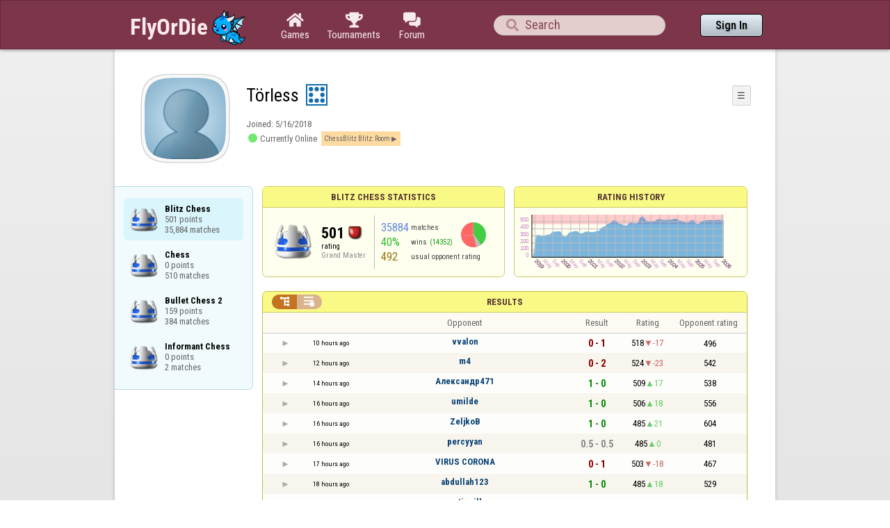

--- FILE ---
content_type: text/html;charset=utf-8
request_url: https://www.flyordie.com/players/T%C3%B6rless/ChessBlitz
body_size: 14664
content:
<!DOCTYPE html>
<html
data-responsive="true"
class=nhp
lang="en-US"
dir="LTR">
<head>
<meta charset="utf-8">
<script type="text/javascript">F2P={pt:'P',cc:-586,gn:'ChessBlitz',xl:4,na:false,ot:0,s:[],l:function(){slog("debug","f2p l");},b:function(){slog("debug","f2p b");},v:143,sccl:function(s){var a=document.getElementsByClassName("privacySettingsLink");for(var i=0;i<a.length;i++){if(s)a[i].classList.remove("a");else a[i].classList.add("a");}},loc:'en_US',tut:false,lld:[["P1C",function(){(function(w,d,s,l,i){w[l]=w[l]||[];w[l].push({'gtm.start':new Date().getTime(),event:'gtm.js'});var f=d.getElementsByTagName(s)[0],j=d.createElement(s),dl=l!='dataLayer'?'&l='+l:'';j.async=true;j.src=
'https://www.flyordie.com/metrics/gtm.js?id='+i+dl;f.parentNode.insertBefore(j,f);})(window,document,'script','dataLayer','GTM-MJTM797W');}]]};addEventListener("load",function(){slog(F2P.V>=F2P.v?"debug":"warning",(F2P.V>=F2P.v?"f2p v ok ":"f2p v wrong ")+F2P.V+", "+F2P.v+"; "+F2P.s.length);if(F2P.V>=F2P.v)F2P.i({});});</script>
<script src="https://www.flyordie.com/games/config/free-to-play.js?143" defer charset="UTF-8">
</script>
<meta name="viewport" content="width=device-width, initial-scale=1, user-scalable=no"/>
<meta http-equiv="X-UA-Compatible" content="IE=edge">
<meta name="format-detection" content="telephone=no">
<meta name="theme-color" content="#683a45" />
<meta name="google" content="notranslate">
<meta name="robots" content="noindex, notranslate">
<title>Törless - Player Information - Blitz Chess</title>
<link rel="preload" href="/image/newdesign/background18_dup.svg" as="image" />
<link rel="stylesheet" href="/s/player-miz2zf1c.css" />
<link rel="preconnect" href="https://fonts.googleapis.com">
<link rel="preconnect" href="https://fonts.gstatic.com" crossorigin>
<link href="https://fonts.googleapis.com/css2?family=Roboto:ital,wght@0,100;0,300;0,400;0,500;0,700;0,900;1,100;1,300;1,400;1,500;1,700;1,900&display=swap" rel="stylesheet">
<link href="https://fonts.googleapis.com/css2?family=Roboto+Condensed:ital,wght@0,100..900;1,100..900&display=swap" rel="stylesheet">
<style>@media screen and (max-width:839.98px){.hf-tabs{display:none;}
.hf-tabs{table-layout:fixed;}
.newHeader{text-shadow:0px 4px 4px rgba(0,0,0,0.25);font-family:"Roboto Condensed";}
.fodTitle{font-weight:700}
}
@media screen and (max-width:839.98px){.initial-tab::after,.tab-shown::after,.statTab::after{content:"";display:block;padding-bottom:7em;}
}</style>
<script>pageRequestID='A119BD03FF125';syncPos="";wsURL=null;asyncPlayerStatURL="/players/T%C3%B6rless/{statID}-NORMAL?game=ChessBlitz&s=hn";d=null;userID=29688934;ratingCategoryBoundaries={"lower":480,"upper":-1};ratingHistoryMobileBreakpoint=900;</script>
<script src="/s/player-miz2zf1c.js"></script>
<script>function printLocalDateTime(s){var date=date(s);document.write(date.toLocaleDateString());document.write(" ");document.write(date.toLocaleTimeString([],{hour:"2-digit",minute:"2-digit"}));}function makeDate(timestamp){if(typeof timestamp==="string")return new Date(Date.parse(timestamp));else return new Date(timestamp);}function toDateString(timestamp){return makeDate(timestamp).toLocaleDateString();}function toTimeString(timestamp){return makeDate(timestamp).toLocaleTimeString([],{hour:"2-digit",minute:"2-digit"});
}function toDateTimeString(timestamp){var date=makeDate(timestamp);var s=date.toLocaleDateString();s+=" ";s+=date.toLocaleTimeString([],{hour:"2-digit",minute:"2-digit"});return s;}function toPreciseDateTimeString(timestamp){var date=makeDate(timestamp);var s=date.toLocaleDateString();s+=" ";s+=date.toLocaleTimeString([],{hour:"2-digit",minute:"2-digit",second:"2-digit",fractionalSecondDigits:3});return s;}function printLocalDate(s){var date=makeDate(s);document.write(date.toLocaleDateString());}
function printApproximateLocalDate(time){document.write(toApproximateLocalDate(time));}function toApproximateLocalDate(time){var language=window.navigator.userLanguage||window.navigator.language;var _now=new Date;var _date=makeDate(time);var _days=(Date.UTC(_now.getFullYear(),_now.getMonth(),_now.getDate())-Date.UTC(_date.getFullYear(),_date.getMonth(),_date.getDate()))/86400000;if(_days===0)return"Today";else if(_days===1)return"Yesterday";else var options={weekday:'short',day:'numeric',month:'short'};
if(_date.getFullYear()!=_now.getFullYear())options={year:'numeric',day:'numeric',month:'short'};return _date.toLocaleDateString(language,options);}function toApproximateLocalTime(time,showTimeAlsoIfOld){var _now=new Date;var _date=makeDate(time);var language=window.navigator.userLanguage||window.navigator.language;var _days=(Date.UTC(_now.getFullYear(),_now.getMonth(),_now.getDate())-Date.UTC(_date.getFullYear(),_date.getMonth(),_date.getDate()))/86400000;var localTime=_date.toLocaleTimeString(language,{hour:'2-digit',minute:'2-digit'});
if(_days===0)return"Today "+localTime;else if(_days===1)return"Yesterday "+localTime;else{var options={day:'numeric',month:'short'};if(_days<10)options.weekday="short";if(_date.getFullYear()!=_now.getFullYear())options={year:'numeric',day:'numeric',month:'short'};return _date.toLocaleDateString(language,options)+(showTimeAlsoIfOld?" "+localTime:"");}}function printLocalTime(s){var date=date(s);document.write(date.toLocaleTimeString());}</script>
<script src="/s/player/T%C3%B6rless/deferred-ChessBlitz-NORMAL.js" async defer></script>
<script>FOD_LANG="en_US";FOD_GAME="ChessBlitz";subframe=1;</script>
<script src="https://www.flyordie.com/free-online-games-1-07.jhtm"></script>
<script>if(this.addEventListener)(function(d,P){d.addEventListener('click',function(e){},false);addEventListener('DOMContentLoaded',function(){var e=d.getElementById('back')||d.getElementById('continue');if(e)try{if(!location.hash)history.pushState("","","#done");addEventListener('hashchange',function(){if(!location.hash){history.pushState("","","#done");e.click();}});}catch(e){}},false);})(document,parent);</script>
</head>
<body data-s="homepage_newheader" class="F O"><div class="f T v"><div class=t><div class="W e newHeader"><div style="max-width:950.0px;" class="F mC"><div style="max-width:950.0px;" class="fi"><div class="f T h"><div class=H><style>@media screen and (min-width: 840px) { .hi-w840gte {display:none !important}}</style><div class="f T hi-w840gte h"><div data-tr="HEADER_HAMBURGER" onclick="openNavDrawer()" onmousedown="event.preventDefault()" class="gf gf headerButton H"></div><style>@media screen and (min-width: 600px) { .hi-w600gte {display:none !important}}</style><a data-tr="HEADER_BRANDNAME" href="/" class="W l hi-w600gte fodTitle fodTitle-normal H">FlyOrDie.com</a></div></div><style>@media screen and (max-width: 599.98px) { .hi-w600lt {display:none !important}}</style><a href="/" class="hi-w600lt H"><object data="/image/newdesign/sarkany_animalt_1.svg" class="F B fodLogo-1"></object></a><div class=H><div class="f T hf-tabs h"><a href="/" class="Vm hf-tabbtn Ho"><div class="W b vm"><div><div class="fi C gf gf"></div></div><div class="c hf-tabbtn-text">Games</div></div></a><a href="//www.flyordie.com/tournaments.html" class="Vm hf-tabbtn Ho"><div class="W b vm"><div><div class="fi C gf gf"></div></div><div class="c hf-tabbtn-text">Tournaments</div></div></a><a href="/forum/" class="Vm hf-tabbtn Ho"><div class="W b vm"><div><div class="fi C gf gf"></div></div><div class="c hf-tabbtn-text">Forum</div></div></a></div></div><div class="hi-w600lt searchPlayerTextFieldSpacer H"></div><div class="W Vm Ho"><div class="W b C vm"><div class="Fi searchFieldWrapper"><div class="F O"><input placeholder="Search" class="fi searchPlayerTextField" id="t12323588"><div class="F pt P"><div class="f T"><div class="f e vm"><div class="W b L gf gf searchIcon"></div></div></div></div></div></div></div></div><div class=H><div class="f T h"><a data-tr="HEADER_HOMEBTN" href="/" class="f C hi-w840gte gf gf headerButton headerHomeButton H"></a><div class="Vm Ho"><div class="W b vm"><a data-tr="HEADER_SIGNIN" href="/account/sign-in?d=%2Fplayers%2FT%25C3%25B6rless%2FChessBlitz" class="F B w headerSignInButton">Sign In</a></div></div></div></div></div></div></div></div></div><div class=t><div class="W e"><div class="fi w mhs"></div></div></div><div class="F t"><div class=e><div style="max-width:950.0px;" class="F mC"><div style="max-width:950.0px;" class="fi"><div class="f T"><div class="f e vt"><div class=sheet><div class="W T v"><div class=t><div class="W e headerWrapper"><div class="f T v"><div class=t><div class="W e"><div class="f T headerWithoutTabSwitcher h"><div class=H><div class="f T h"><div style="padding:0px 0px 0px 1.0em;" class=H><div class=F></div></div><div class="pi-c H"><div class="F pi-w"><div class="b w pi-k"></div><div class="b w pi-b"></div><div style="background:url(//www.flyordie.com/servletImages/player/anonymous.jpg);" class="b w pi-i "></div></div></div></div></div><div class="W Vm Ho"><div class="W b vm"><div class="f T h"><div class="W L nicknameRow H"><div class=b><div class="f T"><pre class="f e vm nickname">Törless</pre></div></div><div class=b><div class="f T"><div class="f e vm"><style>@media screen and (max-width: 699.98px) { .hi-w700lt {display:none !important}}</style><div class="Vm hi-w700lt permIcon"><div class="W b vm"><div style="width:2.4em;" title="Level 8" class=F><svg xmlns="http://www.w3.org/2000/svg" viewBox="0 0 30 30"><rect x="1" y="1" width="28" height="28" fill="#fff"/><path d="M28,2V28H2V2H28m2-2H0V30H30V0Z" fill="#106ba8"/><circle cx="7" cy="7" r="3" fill="#106ba8"/><circle cx="15" cy="23" r="3" fill="#106ba8"/><circle cx="15" cy="7" r="3" fill="#106ba8"/><circle cx="23" cy="7" r="3" fill="#106ba8"/><circle cx="23" cy="15" r="3" fill="#106ba8"/><circle cx="23" cy="23" r="3" fill="#106ba8"/><circle cx="7" cy="15" r="3" fill="#106ba8"/><circle cx="7" cy="23" r="3" fill="#106ba8"/></svg></div></div></div></div></div></div></div><div style="min-width:1.0px;width:1.0px;" class="Vm Ho"><div class="W b vm"><div class="f T button-bar h"><div class=H><div class="f T v"><div class=t><div class="W e w bbb popup-menu-button">☰</div></div><div class=t><div class="W e pc"><div style="z-index:2;" onselectstart="return false;" class="f T pt S popup-menu pR v"><div class=t><div class="W e"><a href="/s/signIn?area=ChessBlitz&amp;s=dd&amp;d=%2Fplayers%2FT%25C3%25B6rless%2FChessBlitz" class="f T menu-item h"><div style="padding:0px 1.0em 0px 0px;" class=H><div style="color:gray;" class="fi gf gf"></div></div><div style="color:black;" class="W w H">Sign in</div></a></div></div><div class=t><div class="W e"><a href="/search?d=%2Fplayers%2FT%25C3%25B6rless%2FChessBlitz" class="f T menu-item h"><div style="padding:0px 1.0em 0px 0px;" class=H><div style="color:gray;" class="fi gf gf"></div></div><div style="color:black;" class="W w H">Search Player</div></a></div></div></div></div></div></div></div></div></div></div></div><div class="W T hi-w700lt v"><div class=t><div class="W e L l-ol"><div class=b><div class="f T h"></div></div><div class=b><div class="f T l-dl h"><div class="w H">Joined: </div><div class=H id=__22mfko></div></div></div></div></div><div class=t><div class="W e"><div class="f T online-panel h"><div class="gf gf player-online-icon H"></div><div class="w currently-online-caption H">Currently Online</div><div onclick="openGame(&#39;ChessBlitz&#39;, 621)" onmousedown="event.preventDefault()" class="w current-room-caption H">ChessBlitz Blitz: Room</div></div></div></div></div><style>@media screen and (min-width: 700px) { .hi-w700gte {display:none !important}}</style><div class=hi-w700gte><div class="F m-piw"><div class="F Vb"><div class="W b vb"><div class="f T m-pi h"><div class=H><img src="https://www.flyordie.com/image/oldtimer/8.gif" width="14" height="14" class="B dice-small"></div><div class="w oldtimerLabel H">Despot</div><div class="W H"></div></div></div></div></div></div></div></div></div></div></div><div class=t><div class="W e hi-w700gte O"><div class="f T tabSwitcher-buttons h"><div onclick="switchTab(&#39;aboutTab&#39;)" onmousedown="event.preventDefault()" class="W c t-b H">About</div><div onclick="switchTab(&#39;statTab&#39;)" onmousedown="event.preventDefault()" class="W c t-b H">Blitz Chess</div><div onclick="switchTab(&#39;gameListTab&#39;)" onmousedown="event.preventDefault()" class="W c t-b H">All games</div></div><div class="F pt P"><div class="f T"><div class="f e vb"><div class="W b w atm atm-3"></div></div></div></div></div></div></div></div></div><div class=t><div class="W e"><div class="f T sheetContent h"><div style="min-width:1.0px;width:1.0px;" class="vt Ho"><div class=glc><div class="F C gameListCenter gameList gameListTab tab-hidden"><div data-u="/players/T%C3%B6rless/ChessBlitz" style="background-position-y:-1em,4em,-29em" id="gle28648011" class="b gle"><pre class="F w">Blitz Chess
501 points
35,884 matches</pre></div><a style="background-position-y:-1em,4em,-29em" href="/players/T%C3%B6rless/Chess" id="gle28626844" class="b gle"><pre class="F w">Chess
0 points
510 matches</pre></a><a style="background-position-y:-1em,4em,-29em" href="/players/T%C3%B6rless/ChessBullet2" id="gle29021349" class="b gle"><pre class="F w">Bullet Chess 2
159 points
384 matches</pre></a><a style="background-position-y:-1em,4em,-29em" href="/players/T%C3%B6rless/ChessInformant" id="gle28806733" class="b gle"><pre class="F w">Informant Chess
0 points
2 matches</pre></a></div></div></div><div class=H style="min-width:1.0em"></div><div class="W vt Ho"><div id="playerStatCompWrapper" class=statTab><div class="f T v"><div class=t><div class="W e"><style>@media screen and (min-width: 900px) { .r-w900gte > .ro {display:table-cell} .r-w900gte>.ro>.ri{display:block;height:100%}}</style><div class="f T E r-w900gte"><div class="ro vm" style="width:50.0%;height:50.0%"><div class=ri><div class="f T panel r-p r-p-NORMAL v"><div class=t><div class="W e w hi-w700lt p-c">Blitz Chess statistics</div></div><div class="F t"><div class=e><div class="f T v"><div class=t><div class="W e"><div class="F T mC ratingPanelContent rp-largepadding h"><div class="vm Ho"><div style="background:url(/image/game/64x64/chess.png) no-repeat;background-size:contain;" class=rp-gameicon></div></div><div class="vm Ho"><div class=ratingCol><div><div class="F T mL h"><div style="font-weight:bold;font-size:2.0em;" class="w H">501</div><div class=H><div style="width:2.0em;height:2.0em;background:url(/image/ratingCategory/board_48.png) -700% 000%;background-size:800% 100%;" class="fi rci"></div></div></div></div><div class="l ratingLabel">rating</div><div class="l ratingCategoryName">Grand Master</div></div></div><div class="Vm resultCountsByCategory Ho"><div class="W b vm"><table class=f><tr><td class="w matchCount">35884</td><td class=w>matches</td><td rowspan="2" class=vm><div class="pie resultCategoryPieChart"><div style="transform: translate(50%, 0) rotate(-1.00deg)" class=pieSegmentOuter><div style="transform: translate(-100%, 0) rotate(145.98deg)" class="pieSegmentInner winsItem"></div></div><div style="transform: translate(50%, 0) rotate(143.98deg)" class=pieSegmentOuter><div style="transform: translate(-100%, 0) rotate(23.29deg)" class="pieSegmentInner drawsItem"></div></div><div style="transform: translate(50%, 0) rotate(166.28deg)" class=pieSegmentOuter><div style="transform: translate(-100%, 0) rotate(97.86deg)" class="pieSegmentInner lossesItem"></div></div><div style="transform: translate(50%, 0) rotate(263.14deg)" class=pieSegmentOuter><div style="transform: translate(-100%, 0) rotate(96.86deg)" class="pieSegmentInner lossesItem"></div></div></div></td></tr><tr><td class="w winRatio">40%</td><td><div class="f T h"><div class="w H">wins</div><div class="w winCount H">(14352)</div></div></td></tr><tr><td class="w averageOpponentRating">492</td><td colspan="2" class=w>usual opponent rating</td></tr></table></div></div></div></div></div></div></div></div></div></div></div><div class=ro style="min-width:1.0em;width:1.0em;min-height:1.5em;height:1.5em"><div class=ri></div></div><div class="ro vm"><div class=ri><div class="f T panel ratingHistoryPanel v"><div class=t><div class="W e w p-c">Rating History</div></div><div class="F t"><div class="e p"><canvas width="200" data-rh="ߢ3;)()ł)ċ)ĝ)É))Á)Í)ġ)Ġ)ó)Û)Ñ)ã)â)á)à)ß)Þ)Ý)Ü)Û)Ú)Ù)Ø)×)Ö)Ý)à)í)ì)Ċ)Ğ)ĝ)ĳ)é)ã)ð)Þ)Đ)ā)ę)Ď)Ů)Ĉ)ß)Ø){)´)Ñ)ê)®)è)ñ)Å)½))Ô)°)Ä)¸))É)º)æ)Ĥ)ģ)à)ę)Č)í)Ý)Ď)Ă)Ô)ç)Ĩ)ĝ)þ)à)Ò)¸)ñ)ÿ)Ļ)­)ë)ù)Ć)ċ)ħ)Ħ)Į)ġ)ú)ê)Ĝ)Ġ)Ā)Þ)Ĩ)Ķ)ĩ)ě)þ)ġ)į)ĵ)ě)ĩ)ĳ)ń)ĸ)Ģ)ĕ)Ħ)í)í)ô)×)²)¸)Ĉ)ā)ć)õ)Â)Á)À)¿)¾)½)¼)»)º)Ç)è)ç)é)Į)Ţ)š)œ)İ)Ą)đ)ģ)ð)¹)ù)Ï)Í)¿)¾)½)÷)Ġ)ğ)ú)Į)ĭ)ű)Ŭ)Ŀ)Č)¤)í)İ)ņ)ā)Ā)ÿ)þ)ğ)Ğ)ĝ)Ð)ŉ)ĺ)Î)Ó)ñ)ł)Ĥ)Ă)đ)Ĥ)Ņ)Ŏ)Ě)ę)ą)ą)î)Ĩ)þ)å))á)ĵ)ĉ)û)²)ĉ)Ċ)Č)÷)Ĩ)Ĝ)ħ)ļ)Ģ)Ą)ă)Ă)ā)Ā)ÿ)þ)ý)ã)Å)ű)Ň)Ý)Þ)ƈ)Ţ)Ɯ)ĵ)Ē)Ń)Ù)ķ)Ī)ù)ø)÷)ģ)ń)ã)Ĩ)Ğ)ī)Ő)ŝ)Ş)Ŧ)Ě)Ĳ)ı)İ)į)Į)ĭ)Ĭ)ī)Ī)ĩ)Ĩ)ħ)Ħ)ĥ)Ń)ő)į)ģ)ŕ)ī)ø)Ġ)Ğ)é)Ă)î)õ)ã)â)Î)ø)đ)Ë)º)ċ)ķ)ś)ť)Į)Ĥ)ľ)Š)ſ)ž)Ž)ő)Ó)Ė)ŭ)Ā)Ģ)ğ)Ğ)ĝ)Ĝ)ě)Ě)ę)Ę)ė)Ė)ĕ)Ĕ)Ĥ)ō)ŀ)ľ)ô)ċ)Ċ)ď)ğ)Ġ)í)ì)ń)ţ)Ş)ŝ)Ŝ)Ģ)ġ)ľ)Ņ)ţ)Ħ)Œ)ĥ)ħ)Ĵ)ĳ)œ)Ŏ)ġ)ļ)Ģ)Ū)Ţ)Š)Ĩ)Ĵ)ŕ)î)ü)ú)Ă)ļ)Ĵ)Ō)ý)ç)È)Ɓ)Ů)Ž)Ơ)ĭ)Ū)ı)ġ)ĝ)ī)Ĺ)à)ß)Þ)Ý)Ü)Û)Ú)Ù)Û)ü)é)ĩ)ě)ý)Ĥ)Å)Ò)ħ)đ)ő)Ě)Œ)ĺ)Ĳ)ı)đ)ġ)Ġ)î)ē)Ē)đ)Đ)ď)ÿ)á)ô)ã)â)Ò)û)Ā)į)Ą)ă)ú)Ó)Û)ý)ü)û)ą)ñ)ò)ċ)Ģ)İ)Ĳ)Ē)Ń)Ń)Č)Ĕ)Ģ)Ĕ)ó)í)½))Ã)±)ã)â)á)ê)İ)ō)Đ)ę)Ř)Ş)ŝ)Ũ)ř)ļ)Ļ)Ľ)Ĳ)Đ)Ğ)ā)ø)à))))ď)Č)É)ō)Ÿ)ƕ)Ƅ)ŷ)Ĵ)ś)Ł)ĵ)Ē)è)đ)ô)Ģ)ĺ)Ƒ)ƍ)Ń)ŕ)ę)Ņ)Ş)ł)Ā)ø)Ă)Ú)ć)ý)ą)ņ)Ğ)Ő)ĩ)Ŗ)ō)õ)ù)Ñ)È)Ð)ē)Ħ)ı)ŉ)Ň)İ)ŋ)ŏ)Ŷ)Ɔ)Ÿ)Ŝ)Ĵ)Ũ)Ķ)Ń)ŉ)ň)Į)Ď)Ě)Û)è)¾)¶))Ą)Ń)ķ)Ń)Ŀ)Ŵ)Ŕ)Ī)Ū)Ľ)ľ)Ď)ŀ)Ŭ)Ɯ)Ʀ)Ţ)ţ)û)Š)ŕ)ų)Ɨ)Ƥ)ű)ů)Ţ)š)Ų)Ĵ)ĳ)Ę)ė)į)Ľ)ĝ)Ĝ)ě)Ě)ę)÷)ö)õ)ô)ó)ò)ñ)ð)į)ĥ)ą)ß)¶)µ)´)³)²)±)°)¯)®)­)¬)«)þ)ý)Ö)ë)Đ)ĭ)ņ)ģ)û)ú)ù)ø)÷)ö)õ)ô)ó)ò)ñ)ð)ï)î)í)ì)ë)ê)é)è)ç)æ)à)œ)ś)Ě)Ő)Č)Ŕ)ĭ)Ğ)Ũ)Ŋ)Ŏ)Ĉ)ĸ)č)Ĩ)ĺ)ľ)ķ)ń)Ò)Ė)ģ)ſ)İ)þ)Ũ)ŝ)ƃ)ĳ)ē)Ğ)ę)č)ç)Ĝ)ī)Ŝ)Ƃ)ŵ)ħ)Ĭ)ő)ŉ)ŋ)ŕ)Ś)ě)ú)ù)Ā)č)İ)ń)Į)ĭ)Ğ)ø)à)Ö)á)Ã)á)Ú)Ö)ĵ)ŏ)š)Ļ)ĵ)Ĵ)ĳ)Ĳ)ı)ñ)ð)á)ð)Ê)))Ê)É)È)Ç)Æ)Å)Ā)Ė)č)Ť)ų)Ű)ś)Š)Ŭ)Ĵ)Ĝ)ō)Ɲ)ƙ)Ĥ)ę)ï)ø)ķ)÷)ç)Ô)Ď)ü)ļ)ī)Ċ)ħ)ħ)ŏ)ğ)Ă)ø)Č)Ĉ)ĸ)ņ)Ŵ)Ɣ)ī)ĉ)ğ)Ņ)Ī)į)ŭ)ŧ)ħ)ļ)Ă)Ă)î)¼)Æ)ĵ)ĥ)Ĵ)ō)Ķ)œ)Ŕ)œ)Œ)ő)Ő)ŏ)Ľ)Ž)Ƈ)Ũ)ù)Ř)ş)Ř)ē)đ)ē)ó)ò)ñ)ã)â)ñ)ô)ó)ĥ)Ũ)Ź)ů)Ŏ)ŕ)ą)ĳ)ŧ)ĺ)Ť)Ŋ)ĩ)ĭ)Ĕ)Ĝ)č)ķ)ĩ)Ĕ)ô)ê)ã))))))))))))))))¤)£)Ć)í)Ů)ŵ)Ĕ)Ŝ)Į)ů)œ)ű)ƥ)Ž)Ŧ)ŧ)ƒ)Ľ)Ń)ŏ)Ŭ)ƈ)ŋ)Ů)Ť)Ũ)İ)Ģ)š)Ř)ĩ)Ŝ)Į)Ë)Ê)ģ)Ĥ)ſ)ů)Ɓ)ų)Ń)ƍ)ũ)Ę)Đ)ĝ)Ĥ)Ģ)ą)ķ)Ō)ķ)Ŀ)ţ)ń)ğ)Ć)ğ)ø)ĩ)ħ)ū)ŗ)ŗ)Đ)Đ)þ)Ć)Ñ)á)ó)Ğ)ť)ť)ņ)Ŝ)œ)ų)Ɔ)ĵ*ĵ)Ɓ)ƒ)ŷ)ű)ĺ)Ɩ)ƈ)ř)Ū)ŭ)Ƣ)ǆ)ǃ)ǈ)Ǒ)ǁ)Ǔ)Ǒ)Ǣ+Ǣ)ƪ)Ɗ)Ō)ż)Ƥ)Ƣ)Ƅ)Ʀ)Ɣ)Ɯ)Ʊ)Ɗ*Ɗ)Ť)Š)Ī)Ƃ)Ƃ)Ő)Ň)Ƙ)Ɛ)ű)Ţ)ĵ)ė)ƒ)Ž)Ɲ)Ơ)ŵ)Ɲ)Ź)Ơ)Ƈ)Ƈ)ŧ0ŧ)Ŧ)Ū)Ƶ)Ƕ)Ǎ)ǋ)Ɠ)Ʒ)Ĭ)ĩ0ĩ)ă)ƥ)Ɛ)Š)ž)ž)ƈ)ƻ)Ʈ)ƅ)ƾ)ǩ)Ů)Ǐ)Ɓ)ǀ)ȑ)Ȍ)Ƴ)ƀ)ƛ)Ƹ)ƺ)Œ)Ɗ)ƍ)ů)ű)Ÿ)ŵ+ŵ)ž)ž)Ʀ*Ʀ)Ƶ)Ɵ)Ʋ)ƭ)Ʋ)ƀ0ƀ)ſ)Ű)Ű)Ƈ)Ź)ƾ)Ȍ)ȭ)Ȫ)ǃ)ǝ)Ǽ)Ƀ)Ȭ)Ȭ)Ȩ)ǣ)ǐ)ǐ)Ɖ)Ɛ)Ɵ)Ɯ)Ǝ)ž)Ƹ)ň)ƒ)ƙ)ƙ)ƒ)ǃ)Ǌ)Ɨ)į)İ)ŧ)Ź)ǃ)ƺ*ƺ)ƾ)ƪ)ƪ)ƾ)ǂ)ȃ)Ǧ)ǲ)ǋ)Ɯ)ƪ)ǃ)Ǜ*Ǜ)Ů)š)Ř)Ƭ)Ɖ)ƫ)Ǘ)ǡ)ǅ)Ȓ)Ɵ)ř)Ɠ)ŉ)Ŧ)Ğ)Ŭ)ƅ)Ł)Ŧ)ť)ƴ)ƽ)ǐ)ǳ)ǒ)ƾ)Ɨ)ƍ)Ũ)Ŝ)Ŵ)Ʃ)Ơ)ƅ)ƅ)Ɔ)ų)Ŝ)Œ)Ɩ)ǉ)ǂ)ż)ţ)ƈ)Ʒ)ƻ)ǭ)Ǆ)Ŏ)Ť)Š)Ŭ*Ŭ)ŉ)ũ)đ)ň*ň)Ō)ś)Ÿ)Ɗ)Ż)Ɩ)ƶ)ǭ)Ǳ)ƺ)Ǵ)ǒ)Ǔ)ǆ)ź)Ʊ)Ʋ)Ƥ)Ɔ)Ɨ)ż)ż)ƽ)ǖ)Ǣ)Ž)ş)ĺ)ĩ)ń)Ƃ)Ƽ)ƫ)Ƒ)Ƣ)ǌ)Ǚ)ƹ)Ƅ)Ƅ)Ř)ů)Ɲ)Ƨ)Ļ)ű)Ũ)Ş)Ÿ)Ʀ)Ʋ)ǃ)Ŵ)ŵ)ř)Ƨ)ũ)Ɲ)ƍ)ǔ)ƨ)ǋ+ǋ)ǅ)ǔ)Ɲ)ǐ)Ǆ)Ż)ź)ƥ)Ǭ)ǉ)ǈ)ƹ)Ɠ)Ǖ)Ǡ)ǧ)ǲ)ǒ)Ǧ)Ǧ)ǳ)ǉ)Ƈ)Ƨ+Ƨ)ƪ)ƻ)Ƽ)Ƿ)ȃ)Ȑ)Ǣ)ƾ)ȏ)ǿ)Ƣ)ƕ)ƹ+ƹ)Ǒ)ǐ)ǟ*ǟ)ǒ)ƹ)ƃ)Ɯ)Ǟ)ǡ)Ǘ)Ƨ)ƺ)ƕ)Ʊ)ǅ)ǘ)Ʊ)ƫ)ǆ)Ǖ)ǀ)ǟ)ǩ)Ǌ)ǁ)Ʋ)ȉ)ǵ)Ʀ)ƭ)Ə)ƒ*ƒ)ż)ƣ)Ɖ)Ƣ)ŵ)Ť)ŉ)ŉ)ŵ)ŵ)Ŭ)Ɗ)Ɓ)ǀ)ƾ)Ƽ)Ǹ)ǉ)Ǿ)Ȟ)ȍ)ǿ)ư)Ƶ)Ǆ)Ƭ)Ƭ)ŧ)Ɣ)Ž)Ś)Ŷ)ǅ)ǝ)ƶ)ƙ)Ɔ)Ɔ)ů)ŭ)ǃ)Ɵ)ƅ)ƌ)Ǔ)ƈ0ƈ)Ƈ)Ɔ)ƅ)Ƅ)Ʃ)ǌ)Ƙ)Ţ)Ţ)ſ)Ə+Ə)Ǔ)Ǹ)ƫ)Ƣ)Ũ)ū)ǀ)ǧ)Ȕ)Ǥ)ƾ)ǫ+ǫ)Ǧ)Ǯ)ǔ)ƶ)ǧ)ǃ)ƙ)Ś)Ś)Ů)Ĝ,Ĝ)Ĭ)Ŕ)Ƈ)Ƈ)ƅ)ƴ)ȏ)ɸ)Ɏ)ɦ)ǐ)ƚ)Ĺ)ƚ)Ǹ)ș)Ǫ)Ǚ)Ƶ)ǆ)ƨ)Ɖ)Ǖ)ǯ)ǂ)ǆ)Ǆ)ǈ)Ǚ)ǿ+ǿ)Ȏ)ȉ)ȭ)Ȫ)Ǝ*Ǝ)Ű)ƞ)Ư)Ǩ)ǀ)ǡ)Ǣ)Ƹ)ŧ)Ƨ+Ƨ)Ǐ)Ǐ)ǩ)Ǒ)ƫ)ǂ)ǻ)ǖ)Ț)Ǯ)Ȼ)ɏ)ɘ)ǹ)Ǧ)Ǧ)ǯ)Ŵ)ŕ)ł-ł)Ő)Ǩ)Ǳ)Ơ)ź)Ɵ)Ŷ)Ƈ)ǧ)ƌ)Ɨ)Ɛ)ƕ)ƅ)Ŝ)ı)Ɓ)ƺ)Ǖ)ǉ)ƭ)ƕ)Ǐ)Ǵ)ȋ)ȇ)Ȓ)ǰ)Ƿ)ǅ)Ǯ)ǵ)ǡ)ǡ)ǫ+ǫ)ǀ)ƭ)Ż)Ŝ)ƭ+ƭ)ƴ)Ƹ)ǡ)Ơ)ǥ)Ǖ)ǲ)ȴ)Ȩ)ȥ)Ǯ)ǎ)Ƌ)Ǯ)Ǐ)ƹ*ƹ)Ƅ.Ƅ)Ƥ)ƌ/ƌ)Ƌ)Ɗ)Ɖ)ƈ)Ƈ)Ƈ)Ɔ)ƅ)Ƅ)ƃ)Ƃ)ŵ0ŵ)Ŵ)ų)Ų)ű)Ű)ů)ů)Ů)ŭ)Ŭ)ū)Ū)ũ)ũ)Ũ)ŧ)Ŧ)ť)ť)Ť)ţ)Ţ)Ŵ)Ɯ)Ʒ)ǥ)ȁ)ǘ)ť)ƺ)ǘ)ǘ)ƃ)Ʋ)Ʀ)ǚ)ǘ)ǚ)ȥ)ȥ)Ȓ)Ȏ)ƛ)ƹ)ǟ)ǜ)Ǭ)Ǭ)Ƿ)Ǎ*Ǎ)ǽ)ȳ)Ǉ)ƶ)ȁ)Ƭ)Ɨ+Ɨ)ň*ň)Ƅ)ǜ)ǂ)Ţ)Ǒ)Ǣ)ơ)ǯ)Ǧ)ȑ)ȑ)Ȉ.Ȉ)Ǽ)ƾ)Ʊ)ǎ)ǎ)Ɨ)Ɨ)Ʃ)ƚ)Ƅ)Ƹ)ƿ)Ȧ)ɑ*ɑ)ȴ)ǰ)ƈ0ƈ)ś)ś)Ź)ƶ)Ǜ)ȡ)Ʋ)Ǖ)ǝ)Ǌ)Ǫ)ǋ)Ʒ)ǐ)ƥ)Ɣ/Ɣ)Ɠ)Ơ)Ȉ)Ǵ)Ǚ)ǂ)ǯ)Ȝ)Ɂ)Ʌ)Ǯ)ȱ)ȱ)ȝ)Ǳ)Ǧ)ǽ)ƻ)Ǌ)ȑ)Ǽ)ǋ)Ƭ)ƥ)Ǝ)ǃ,ǃ)ǁ)ƃ)Ɣ)Ʀ)ƚ)Ɵ)ư)Ƴ)ƈ)ŷ)ş)ş)ž)Ɣ)Ɔ*Ɔ)Ƃ)Ŷ)Ŷ)ƪ)ǀ-ǀ)Ɔ*Ɔ)ů)Ŝ)ư)Ɵ)Ɵ)Ʒ)ƹ)ǀ)ƺ)ǘ)ǜ)Ȑ)Ƞ)Ǻ)Ɲ)Ɛ)Ũ)Ɩ)ƨ)ƭ)ŭ)Ǚ)Ȏ)ȯ)Ǿ)Ǫ)ǩ)Ǳ)ǻ)ǰ)ư)Ƌ)œ)ƍ)Ũ)ſ)Ž)ō)Ǡ)Ǵ)Ƽ)Ƕ)Ǡ,Ǡ)ƭ)Ǉ)ƫ)Ɵ)Ʒ)ȍ)ǝ)ǉ)Ǔ)Ǩ)Ǩ)ƻ)ƪ)Ƽ)ǩ)ǚ)Ǩ)Ǖ)Ǒ)ǥ)Ǉ)Ǉ)Ǟ)ǣ)ǽ)Ǩ)Ǎ)ȃ)ǉ)ǌ)Ǭ)ǧ)ǽ)Ǌ)Ʊ)ŕ)Ɨ)ɉ)Ș*Ș)Ǣ)ƥ)ǝ)ǥ)ǥ)ǧ)ơ)Ȁ)ǲ)ǒ)ƶ)ƿ)Ƥ)Ǫ)ǎ)Ȅ)ȓ)Ȟ,Ȟ)Ȃ*Ȃ)ǲ)ǘ)ǖ)ǔ)Ǡ)Ǉ)Ư)ƿ)Ǽ)ǡ)Ǵ)ǜ)Ȍ)ɗ)ȓ)Ȇ)Ȟ)Ȇ)ƾ)Ʋ)Ʋ)ť)Ÿ)Ʀ)Ǜ)ǥ)ǯ)Ʋ)Ǚ)ȏ)ȏ)ǘ)Ȃ)ȉ)Ǘ)Ǭ)Ǭ)Ǜ)ǭ)Ƕ)Ƕ)ƶ)Ƨ)Ŗ)ś)Ʈ)Ƶ)Ȉ)Ȗ)ȍ)Ȳ)Ȝ)Ǩ)ȟ)Ȼ)Ȫ)Ǻ)ǉ)Ž.Ž)ƅ)ƅ)Ŷ)Ŷ)ǌ)Ǟ+Ǟ)ű)ţ)Ū0Ū)ũ)Ũ)ŧ)Ŧ)Ŧ)ť)Ť)Ő)ŗ)ŗ)ş+ş)Ŧ)ŗ)ŗ)Ŕ)ű*ű)ƀ)Ƒ)ƒ)ƴ)ǎ)Ǒ)Ə+Ə)ƞ)Ʋ)Ǟ)Ǟ)Ǐ)Ƴ)Ƿ)ȴ)Ǡ)ǜ)Ş+Ş)Ƥ)ǀ)ǧ)Ǯ*Ǯ)Ǧ)Ɗ)Ǘ)ȝ)ǣ)ǒ)ǒ)ƹ)Ǐ)ƒ)Ů)ǔ)ǫ)Ǡ)ƽ)ǆ)ƿ/ƿ)ƾ)ƽ)Ƽ)ƭ)Ǚ)ƹ/ƹ)Ƹ)ƃ)Ɲ)ǈ)Ǚ)Ǯ)ǰ)Ǵ)Ǵ)Ɨ)ȋ)ǯ)Ǿ)ǐ)Ǳ)ƨ)Ǐ)Ʀ)ƹ)Ƃ)ƪ)Ơ)ǖ)ǳ)Ǚ)Ǵ/Ǵ)Ȁ)ȍ)Ǚ)ǎ)Ǆ)ǘ)ǡ)Ǻ)Ǘ)ƶ)ǋ)Ŗ)Ŏ*Ŏ)ŷ)Ɩ)Ƣ)Ǆ)ǉ)Ǭ)Ʌ)ȏ)Ȳ)Ǩ)ȍ)ǡ)ǒ)ǻ)Ȇ)Ƨ)ŵ)Ż,Ż)ƕ)Ɨ)ƀ)ƥ)ƙ)ƻ)ƨ)ƻ)Ǣ)ǉ)ǉ)ǧ)Ȅ)Ƕ)ǚ)ǘ)ȡ)ȋ)ǻ)ǝ)ƚ)ư)Ʃ)Ƨ+Ƨ)Ʈ)ƚ)ƚ)ƣ)ƣ)Ɣ)ƈ)Ų*Ų)Ɓ)ş-ş)Ŭ)ŵ)ŵ)ŭ)Ƌ+Ƌ)ƒ)Ƒ)Ƈ)Ÿ)Ÿ)ƍ+ƍ)Ɓ*Ɓ)Ũ)Ũ)ś)ś)ő-ő)ŷ0ŷ)Ŷ)ŵ)Ŵ)ų)Ǚ)Ǚ)Ǘ)ƭ)Ʋ)Ǌ)Ǆ*Ǆ)ƺ)Ǐ)Ǒ)Ʊ)ţ*ţ)Ż)Ɠ)Ɠ)Ɲ)ȍ)Ǘ)ǯ)ǲ)ǎ)ǘ)Ȫ,Ȫ)Ǧ)Ǌ)ƺ)ȡ)ȯ)Ȗ)ǚ)Ɲ)Ƨ)ǆ)ƽ)ǵ)ǣ)ǉ)ƫ)ư)Ǎ)ƭ+ƭ)Ɗ)Ɗ)ſ)Ż)Ƴ+Ƴ)Ƣ)Ɲ)Ɲ)ǈ)ǘ)ǚ)ǘ)ƺ)ƛ)Ș)ǰ)Ɗ)ȫ)ǝ)Ǖ)Ǥ)Ɨ)ǝ)Ǘ)ǆ)ƙ)ǂ)ǉ)ǒ)Ƴ)ǲ)ȋ)Ȼ)Ⱥ)ȫ)ǆ,ǆ)Ƥ)ơ)ǘ)ǻ)Ǥ)Ǿ)ȧ)ȧ)Ɓ)Ű+Ű)ƴ)ǈ)ǐ)ǥ)ƚ)Ǭ)ǹ)ǹ)Ȇ.Ȇ)ǌ)ǅ)ǖ)ǹ)ȍ)Ǵ)ǣ)Ȣ)ǀ)Ǯ)Ǽ)Ƿ)Ɔ)Š)Ơ)ő/ő)Ŕ)Ů)Ʋ)Ʋ)Ȥ)Ʌ)Ǩ)ǭ)Ǒ)ȑ)ȑ)ǣ)Ȝ)Ȋ)Ȋ)Ǿ/Ǿ)ǽ)ǻ)ǹ)Ǹ)Ƕ)Ǔ)ǟ)Ǧ)Ǹ)Ǚ)ǭ)ǲ)Ǻ)Ʀ)Ǎ)Ƕ)Ǖ)Ǝ/Ǝ)ƍ)ƌ)Ƌ)Ɗ)Ɖ)ƈ)Ƈ)Ɔ)ƅ)ƅ)ţ)ƒ)Ŵ0Ŵ)ų)Ų)ű)Ű)ů)Ů)Ů)ŭ)Ŭ)ū)Ū)ũ)ũ)Ũ)ŧ)Ŧ)ť)ſ)Ǚ)Ȗ/Ȗ)ȉ)ȯ)ɂ)Ȋ)ǚ/ǚ)Ǚ)Ǘ)ǖ)Ǖ)Ǔ)Ɣ)Ɯ)Ǎ)Ȝ)ȡ)Ǥ)ǘ)ƈ)Ŭ)Ǉ)Ǔ)Ȏ)Ȩ)Ǭ*Ǭ)Ǫ)Ǹ)Ȋ)ǯ)Ǳ)Ǆ)Ț)ǟ-ǟ)Ǫ)ǫ)ǌ)Ȑ)ȋ)ǒ)ƻ)Ǔ)Ƶ)ǿ)ȁ)ư)ƕ)Ʋ)Ʀ)Ǐ)Ǵ)Ǩ)Ǚ,Ǚ)Ǎ)Ȗ)ƭ-ƭ)Ȗ)ǐ)ȕ)Ɇ)Ȝ)Ǖ)Ȧ)Ț)ȣ)ȱ)ȋ)ǃ)Ƨ)ǯ)Ǧ)Ǻ)ǀ)Ɯ)Ɯ)Ʊ)Ʀ)ƭ-ƭ)Ƽ)Ơ)ǵ)Ǵ)Ʈ)ǹ)ǥ/ǥ)ȏ)ƕ)ƙ)ƈ)ƨ)Ǭ)ǭ)ǫ)Ǥ)ǀ)ȃ)ȏ)ȋ)ȑ)ȉ)ȅ)Ƚ)Ǭ)ǳ)ȶ੡ɸ" height="100" class="graph P"></canvas></div></div></div></div></div></div></div></div><div class=t style="height:1.5em"></div><div class="F t"><div class=e><div class="f T h"><div class="Vt Ho"><div id="rpw" class="W b vt"><div class="f T resultsPanel v"><div class=t><div class="W e O r-i-mouseArea resultsCaption"><div onclick="switchResultsView()" onmousedown="event.preventDefault()" class="F w resultsCaptionText">Results</div><div class="F L pt P"><div class="Fi Vm"><div style="padding:0px 1.0em 0px 1.0em;" class="W b vm"><div class="f T r-i h"><div class="gf gf r-oi H"></div><div class="gf gf r-ti r-i-inactive H"></div></div></div></div></div></div></div><div class="F t"><div class=e><table class="f d o-t"><thead><tr><td class=Vm><div class="W b c vm"></div></td><td class="Vm hi-w700lt"><div class="W b l vm"></div></td><td style="width:100.0%;" class=Vm><div class="W b c vm">Opponent</div></td><td class=Vm><div class="W b c vm">Result</div></td><td class=Vm><div class="W b c vm">Rating</div></td><td class="Vm hi-w700lt orc"><div class="W b c vm">Opponent rating</div></td></tr></thead><tr class=o-t><td class=Vm><div class="W b C vm"><div onselectstart="return false;" class="Fi w S n-i"></div></div></td><td class="vm hi-w700lt"><div title="2026-01-17" class="l series-date">10 hours ago</div></td><td style="width:100.0%;"><div class="f T v"><div class=t><div class="W e Vm o-nc"><div class="W b C vm"><a data-tr="RESULT-PLAYER" href="/players/vvalon/ChessBlitz" class="Fi el o-n">vvalon</a></div></div></div><div class=t><div class="W e Vm hi-w700gte opponent-rating"><div class="W b c vm">(496)</div></div></div></div></td><td class=Vm><div class="W b C vm"><div class="Fi"><div class="f T"><div class="f e vm"><div class="c s-l">0 - 1</div></div></div></div></div></td><td class=Vm><div class="W b vm"><div class="F T mC h"><div class="w H">518</div><div class="w r-d H">-17</div></div></div></td><td class="Vm hi-w700lt orc"><div class="W b c vm">496</div></td></tr><tr class="o-t even"><td class=Vm><div class="W b C vm"><div onselectstart="return false;" class="Fi w S n-i"></div></div></td><td class="vm hi-w700lt"><div title="2026-01-17" class="l series-date">12 hours ago</div></td><td style="width:100.0%;"><div class="f T v"><div class=t><div class="W e Vm o-nc"><div class="W b C vm"><a data-tr="RESULT-PLAYER" href="/players/m4/ChessBlitz" class="Fi el o-n">m4</a></div></div></div><div class=t><div class="W e Vm hi-w700gte opponent-rating"><div class="W b c vm">(542)</div></div></div></div></td><td class=Vm><div class="W b C vm"><div class="Fi"><div class="f T"><div class="f e vm"><div class="c s-l">0 - 2</div></div></div></div></div></td><td class=Vm><div class="W b vm"><div class="F T mC h"><div class="w H">524</div><div class="w r-d H">-23</div></div></div></td><td class="Vm hi-w700lt orc"><div class="W b c vm">542</div></td></tr><tr class=o-t><td class=Vm><div class="W b C vm"><div onselectstart="return false;" class="Fi w S n-i"></div></div></td><td class="vm hi-w700lt"><div title="2026-01-17" class="l series-date">14 hours ago</div></td><td style="width:100.0%;"><div class="f T v"><div class=t><div class="W e Vm o-nc"><div class="W b C vm"><a data-tr="RESULT-PLAYER" href="/players/%D0%90%D0%BB%D0%B5%D0%BA%D1%81%D0%B0%D0%BD%D0%B4%D1%80471/ChessBlitz" class="Fi el o-n">Александр471</a></div></div></div><div class=t><div class="W e Vm hi-w700gte opponent-rating"><div class="W b c vm">(538)</div></div></div></div></td><td class=Vm><div class="W b C vm"><div class="Fi"><div class="f T"><div class="f e vm"><div class="c s-w">1 - 0</div></div></div></div></div></td><td class=Vm><div class="W b vm"><div class="F T mC h"><div class="w H">509</div><div class="w r-u H">17</div></div></div></td><td class="Vm hi-w700lt orc"><div class="W b c vm">538</div></td></tr><tr class="o-t even"><td class=Vm><div class="W b C vm"><div onselectstart="return false;" class="Fi w S n-i"></div></div></td><td class="vm hi-w700lt"><div title="2026-01-17" class="l series-date">16 hours ago</div></td><td style="width:100.0%;"><div class="f T v"><div class=t><div class="W e Vm o-nc"><div class="W b C vm"><a data-tr="RESULT-PLAYER" href="/players/umilde/ChessBlitz" class="Fi el o-n">umilde</a></div></div></div><div class=t><div class="W e Vm hi-w700gte opponent-rating"><div class="W b c vm">(556)</div></div></div></div></td><td class=Vm><div class="W b C vm"><div class="Fi"><div class="f T"><div class="f e vm"><div class="c s-w">1 - 0</div></div></div></div></div></td><td class=Vm><div class="W b vm"><div class="F T mC h"><div class="w H">506</div><div class="w r-u H">18</div></div></div></td><td class="Vm hi-w700lt orc"><div class="W b c vm">556</div></td></tr><tr class=o-t><td class=Vm><div class="W b C vm"><div onselectstart="return false;" class="Fi w S n-i"></div></div></td><td class="vm hi-w700lt"><div title="2026-01-17" class="l series-date">16 hours ago</div></td><td style="width:100.0%;"><div class="f T v"><div class=t><div class="W e Vm o-nc"><div class="W b C vm"><a data-tr="RESULT-PLAYER" href="/players/ZeljkoB/ChessBlitz" class="Fi el o-n">ZeljkoB</a></div></div></div><div class=t><div class="W e Vm hi-w700gte opponent-rating"><div class="W b c vm">(604)</div></div></div></div></td><td class=Vm><div class="W b C vm"><div class="Fi"><div class="f T"><div class="f e vm"><div class="c s-w">1 - 0</div></div></div></div></div></td><td class=Vm><div class="W b vm"><div class="F T mC h"><div class="w H">485</div><div class="w r-u H">21</div></div></div></td><td class="Vm hi-w700lt orc"><div class="W b c vm">604</div></td></tr><tr class="o-t even"><td class=Vm><div class="W b C vm"><div onselectstart="return false;" class="Fi w S n-i"></div></div></td><td class="vm hi-w700lt"><div title="2026-01-17" class="l series-date">16 hours ago</div></td><td style="width:100.0%;"><div class="f T v"><div class=t><div class="W e Vm o-nc"><div class="W b C vm"><a data-tr="RESULT-PLAYER" href="/players/percyyan/ChessBlitz" class="Fi el o-n">percyyan</a></div></div></div><div class=t><div class="W e Vm hi-w700gte opponent-rating"><div class="W b c vm">(481)</div></div></div></div></td><td class=Vm><div class="W b C vm"><div class="Fi"><div class="f T"><div class="f e vm"><div class="c s-d">0.5 - 0.5</div></div></div></div></div></td><td class=Vm><div class="W b vm"><div class="F T mC h"><div class="w H">485</div><div class="w r-u H">0</div></div></div></td><td class="Vm hi-w700lt orc"><div class="W b c vm">481</div></td></tr><tr class=o-t><td class=Vm><div class="W b C vm"><div onselectstart="return false;" class="Fi w S n-i"></div></div></td><td class="vm hi-w700lt"><div title="2026-01-17" class="l series-date">17 hours ago</div></td><td style="width:100.0%;"><div class="f T v"><div class=t><div class="W e Vm o-nc"><div class="W b C vm"><a data-tr="RESULT-PLAYER" href="/players/VIRUS+CORONA/ChessBlitz" class="Fi el o-n">VIRUS CORONA</a></div></div></div><div class=t><div class="W e Vm hi-w700gte opponent-rating"><div class="W b c vm">(467)</div></div></div></div></td><td class=Vm><div class="W b C vm"><div class="Fi"><div class="f T"><div class="f e vm"><div class="c s-l">0 - 1</div></div></div></div></div></td><td class=Vm><div class="W b vm"><div class="F T mC h"><div class="w H">503</div><div class="w r-d H">-18</div></div></div></td><td class="Vm hi-w700lt orc"><div class="W b c vm">467</div></td></tr><tr class="o-t even"><td class=Vm><div class="W b C vm"><div onselectstart="return false;" class="Fi w S n-i"></div></div></td><td class="vm hi-w700lt"><div title="2026-01-17" class="l series-date">18 hours ago</div></td><td style="width:100.0%;"><div class="f T v"><div class=t><div class="W e Vm o-nc"><div class="W b C vm"><a data-tr="RESULT-PLAYER" href="/players/abdullah123/ChessBlitz" class="Fi el o-n">abdullah123</a></div></div></div><div class=t><div class="W e Vm hi-w700gte opponent-rating"><div class="W b c vm">(529)</div></div></div></div></td><td class=Vm><div class="W b C vm"><div class="Fi"><div class="f T"><div class="f e vm"><div class="c s-w">1 - 0</div></div></div></div></div></td><td class=Vm><div class="W b vm"><div class="F T mC h"><div class="w H">485</div><div class="w r-u H">18</div></div></div></td><td class="Vm hi-w700lt orc"><div class="W b c vm">529</div></td></tr><tr class=o-t><td class=Vm><div class="W b C vm"><div onselectstart="return false;" class="Fi w S n-i"></div></div></td><td class="vm hi-w700lt"><div title="2026-01-17" class="l series-date">18 hours ago</div></td><td style="width:100.0%;"><div class="f T v"><div class=t><div class="W e Vm o-nc"><div class="W b C vm"><a data-tr="RESULT-PLAYER" href="/players/martinvilla/ChessBlitz" class="Fi el o-n">martinvilla</a></div></div></div><div class=t><div class="W e Vm hi-w700gte opponent-rating"><div class="W b c vm">(524)</div></div></div></div></td><td class=Vm><div class="W b C vm"><div class="Fi"><div class="f T"><div class="f e vm"><div class="c s-w">1 - 0</div></div></div></div></div></td><td class=Vm><div class="W b vm"><div class="F T mC h"><div class="w H">466</div><div class="w r-u H">19</div></div></div></td><td class="Vm hi-w700lt orc"><div class="W b c vm">524</div></td></tr><tr class="o-t even"><td class=Vm><div class="W b C vm"><div onselectstart="return false;" class="Fi w S n-i"></div></div></td><td class="vm hi-w700lt"><div title="2026-01-17" class="l series-date">19 hours ago</div></td><td style="width:100.0%;"><div class="f T v"><div class=t><div class="W e Vm o-nc"><div class="W b C vm"><a data-tr="RESULT-PLAYER" href="/players/F%C3%B6n%C5%91k/ChessBlitz" class="Fi el o-n">Fönők</a></div></div></div><div class=t><div class="W e Vm hi-w700gte opponent-rating"><div class="W b c vm">(486)</div></div></div></div></td><td class=Vm><div class="W b C vm"><div class="Fi"><div class="f T"><div class="f e vm"><div class="c s-d">0.5 - 0.5</div></div></div></div></div></td><td class=Vm><div class="W b vm"><div class="F T mC h"><div class="w H">465</div><div class="w r-u H">1</div></div></div></td><td class="Vm hi-w700lt orc"><div class="W b c vm">486</div></td></tr><tr class=o-t><td class=Vm><div class="W b C vm"><div onselectstart="return false;" class="Fi w S n-i"></div></div></td><td class="vm hi-w700lt"><div title="2026-01-17" class="l series-date">19 hours ago</div></td><td style="width:100.0%;"><div class="f T v"><div class=t><div class="W e Vm o-nc"><div class="W b C vm"><a data-tr="RESULT-PLAYER" href="/players/Elewin/ChessBlitz" class="Fi el o-n">Elewin</a></div></div></div><div class=t><div class="W e Vm hi-w700gte opponent-rating"><div class="W b c vm">(432)</div></div></div></div></td><td class=Vm><div class="W b C vm"><div class="Fi"><div class="f T"><div class="f e vm"><div class="c s-w">1 - 0</div></div></div></div></div></td><td class=Vm><div class="W b vm"><div class="F T mC h"><div class="w H">450</div><div class="w r-u H">15</div></div></div></td><td class="Vm hi-w700lt orc"><div class="W b c vm">432</div></td></tr><tr class="o-t even"><td class=Vm><div class="W b C vm"><div onselectstart="return false;" class="Fi w S n-i"></div></div></td><td class="vm hi-w700lt"><div title="2026-01-17" class="l series-date">19 hours ago</div></td><td style="width:100.0%;"><div class="f T v"><div class=t><div class="W e Vm o-nc"><div class="W b C vm"><a data-tr="RESULT-PLAYER" href="/players/cabeto6675/ChessBlitz" class="Fi el o-n">cabeto6675</a></div></div></div><div class=t><div class="W e Vm hi-w700gte opponent-rating"><div class="W b c vm">(391)</div></div></div></div></td><td class=Vm><div class="W b C vm"><div class="Fi"><div class="f T"><div class="f e vm"><div class="c s-w">1 - 0</div></div></div></div></div></td><td class=Vm><div class="W b vm"><div class="F T mC h"><div class="w H">436</div><div class="w r-u H">14</div></div></div></td><td class="Vm hi-w700lt orc"><div class="W b c vm">391</div></td></tr><tr class=o-t><td class=Vm><div class="W b C vm"><div onselectstart="return false;" class="Fi w S n-i"></div></div></td><td class="vm hi-w700lt"><div title="2026-01-16" class="l series-date">Yesterday</div></td><td style="width:100.0%;"><div class="f T v"><div class=t><div class="W e Vm o-nc"><div class="W b C vm"><a data-tr="RESULT-PLAYER" href="/players/s-e-n-a-d/ChessBlitz" class="Fi el o-n">s-e-n-a-d</a></div></div></div><div class=t><div class="W e Vm hi-w700gte opponent-rating"><div class="W b c vm">(587)</div></div></div></div></td><td class=Vm><div class="W b C vm"><div class="Fi"><div class="f T"><div class="f e vm"><div class="c s-l">0 - 1</div></div></div></div></div></td><td class=Vm><div class="W b vm"><div class="F T mC h"><div class="w H">446</div><div class="w r-d H">-10</div></div></div></td><td class="Vm hi-w700lt orc"><div class="W b c vm">587</div></td></tr><tr class="o-t even"><td class=Vm><div class="W b C vm"><div onselectstart="return false;" class="Fi w S n-i"></div></div></td><td class="vm hi-w700lt"><div title="2026-01-16" class="l series-date">Yesterday</div></td><td style="width:100.0%;"><div class="f T v"><div class=t><div class="W e Vm o-nc"><div class="W b C vm"><a data-tr="RESULT-PLAYER" href="/players/misilchess.5/ChessBlitz" class="Fi el o-n">misilchess.5</a></div></div></div><div class=t><div class="W e Vm hi-w700gte opponent-rating"><div class="W b c vm">(523)</div></div></div></div></td><td class=Vm><div class="W b C vm"><div class="Fi"><div class="f T"><div class="f e vm"><div class="c s-l">0 - 1</div></div></div></div></div></td><td class=Vm><div class="W b vm"><div class="F T mC h"><div class="w H">459</div><div class="w r-d H">-13</div></div></div></td><td class="Vm hi-w700lt orc"><div class="W b c vm">523</div></td></tr><tr class=o-t><td class=Vm><div class="W b C vm"><div onselectstart="return false;" class="Fi w S n-i"></div></div></td><td class="vm hi-w700lt"><div title="2026-01-16" class="l series-date">Yesterday</div></td><td style="width:100.0%;"><div class="f T v"><div class=t><div class="W e Vm o-nc"><div class="W b C vm"><a data-tr="RESULT-PLAYER" href="/players/Chechy/ChessBlitz" class="Fi el o-n">Chechy</a></div></div></div><div class=t><div class="W e Vm hi-w700gte opponent-rating"><div class="W b c vm">(427)</div></div></div></div></td><td class=Vm><div class="W b C vm"><div class="Fi"><div class="f T"><div class="f e vm"><div class="c s-w">1 - 0</div></div></div></div></div></td><td class=Vm><div class="W b vm"><div class="F T mC h"><div class="w H">444</div><div class="w r-u H">15</div></div></div></td><td class="Vm hi-w700lt orc"><div class="W b c vm">427</div></td></tr><tr class="o-t even"><td class=Vm><div class="W b C vm"><div onselectstart="return false;" class="Fi w S n-i"></div></div></td><td class="vm hi-w700lt"><div title="2026-01-16" class="l series-date">Yesterday</div></td><td style="width:100.0%;"><div class="f T v"><div class=t><div class="W e Vm o-nc"><div class="W b C vm"><a data-tr="RESULT-PLAYER" href="/players/jorgene/ChessBlitz" class="Fi el o-n">jorgene</a></div></div></div><div class=t><div class="W e Vm hi-w700gte opponent-rating"><div class="W b c vm">(474)</div></div></div></div></td><td class=Vm><div class="W b C vm"><div class="Fi"><div class="f T"><div class="f e vm"><div class="c s-w">1 - 0</div></div></div></div></div></td><td class=Vm><div class="W b vm"><div class="F T mC h"><div class="w H">426</div><div class="w r-u H">18</div></div></div></td><td class="Vm hi-w700lt orc"><div class="W b c vm">474</div></td></tr><tr class=o-t><td class=Vm><div class="W b C vm"><div onselectstart="return false;" class="Fi w S n-i"></div></div></td><td class="vm hi-w700lt"><div title="2026-01-16" class="l series-date">Yesterday</div></td><td style="width:100.0%;"><div class="f T v"><div class=t><div class="W e Vm o-nc"><div class="W b C vm"><a data-tr="RESULT-PLAYER" href="/players/avestruz+azul/ChessBlitz" class="Fi el o-n">avestruz azul</a></div></div></div><div class=t><div class="W e Vm hi-w700gte opponent-rating"><div class="W b c vm">(619)</div></div></div></div></td><td class=Vm><div class="W b C vm"><div class="Fi"><div class="f T"><div class="f e vm"><div class="c s-l">0 - 1</div></div></div></div></div></td><td class=Vm><div class="W b vm"><div class="F T mC h"><div class="w H">434</div><div class="w r-d H">-8</div></div></div></td><td class="Vm hi-w700lt orc"><div class="W b c vm">619</div></td></tr><tr class="o-t even"><td class=Vm><div class="W b C vm"><div onselectstart="return false;" class="Fi w S n-i"></div></div></td><td class="vm hi-w700lt"><div title="2026-01-16" class="l series-date">Yesterday</div></td><td style="width:100.0%;"><div class="f T v"><div class=t><div class="W e Vm o-nc"><div class="W b C vm"><a data-tr="RESULT-PLAYER" href="/players/ptkntz/ChessBlitz" class="Fi el o-n">ptkntz</a></div></div></div><div class=t><div class="W e Vm hi-w700gte opponent-rating"><div class="W b c vm">(501)</div></div></div></div></td><td class=Vm><div class="W b C vm"><div class="Fi"><div class="f T"><div class="f e vm"><div class="c s-l">0 - 1</div></div></div></div></div></td><td class=Vm><div class="W b vm"><div class="F T mC h"><div class="w H">448</div><div class="w r-d H">-14</div></div></div></td><td class="Vm hi-w700lt orc"><div class="W b c vm">501</div></td></tr><tr class=o-t><td class=Vm><div class="W b C vm"><div onselectstart="return false;" class="Fi w S n-i"></div></div></td><td class="vm hi-w700lt"><div title="2026-01-16" class="l series-date">Yesterday</div></td><td style="width:100.0%;"><div class="f T v"><div class=t><div class="W e Vm o-nc"><div class="W b C vm"><a data-tr="RESULT-PLAYER" href="/players/Mahpiya+Luta/ChessBlitz" class="Fi el o-n">Mahpiya Luta</a></div></div></div><div class=t><div class="W e Vm hi-w700gte opponent-rating"><div class="W b c vm">(493)</div></div></div></div></td><td class=Vm><div class="W b C vm"><div class="Fi"><div class="f T"><div class="f e vm"><div class="c s-w">1 - 0</div></div></div></div></div></td><td class=Vm><div class="W b vm"><div class="F T mC h"><div class="w H">429</div><div class="w r-u H">19</div></div></div></td><td class="Vm hi-w700lt orc"><div class="W b c vm">493</div></td></tr></table></div></div></div></div></div></div></div></div></div></div></div><div style="min-width:1.0px;width:1.0px;" class=Ho><div class="F Vt aboutTab tab-hidden"><div class="W b vt"><div style="padding:0px 0px 1.0em 0px;" class=hi-w700gte><div class="f T v"><div class=t><div class="W e"><div class="F T mL h"><div class=H><div style="width:1.5em;" class="fi gf gf aboutTab_font player-online-icon"></div></div><div class="w aboutTab_label H">Currently Online:&nbsp;</div><div onclick="openGame(&#39;ChessBlitz&#39;, 621)" onmousedown="event.preventDefault()" class="w current-room-caption online-panel H">ChessBlitz Blitz: Room</div></div></div></div><div class=t1></div><div class=t><div class="W e"><div class="F T mL h"><div class=H><div style="width:1.5em;" class="fi gf gf aboutTab_font"></div></div><div class="w aboutTab_label H">Last seen:&nbsp;</div><div class="aboutTab_value H" id=__22mfkq></div></div></div></div><div class=t1></div><div class=t><div class="W e"><div class="F T mL h"><div class=H><div style="width:1.5em;" class="fi gf gf aboutTab_font"></div></div><div class="w aboutTab_label H">Joined:&nbsp;</div><div class="aboutTab_value H" id=__22mfkr></div></div></div></div><div class=t1></div><div class=t><div class="W e"><div class="f T v"></div></div></div></div></div></div></div></div></div></div></div></div></div></div></div></div></div></div></div><div class=t><div class="W e footerWrapper"><div class="f T footer v"><div class=t><div class="W e C"><div onclick="openLanguageSelector()" onmousedown="event.preventDefault()" class="b footerLink languageFooterLink hm hv"><div class="b gf gf"></div><div class="b w languageFooterLinkText">English</div></div><a href="http://www.flyordie.com/legal.html" class="b w footerLink">Terms of Service</a><a href="//www.flyordie.com/legal.html#privacy" class="b w footerLink">Privacy Policy</a><a href="javascript:F2P.ccfg()" class="b w a footerLink privacySettingsLink">Privacy Settings</a><a href="/contact-support?s=hn" class="b w footerLink">Contact us</a></div></div><div class=t><div class="W e C footerFindUsOnSocialMedia"><pre class="i footerFindUsOnSocialMediaLabel">Find us on:</pre><a href="https://www.facebook.com/FlyOrDieCom" class="gf gf footerSocialMediaIcon"></a></div></div><div class=t><div class="W e C copyrightText"><pre class="i copyrightLine1">Copyright © 2001-2026 FlyOrDie Free Games Online.</pre><div class="i C"><pre class=i>FlyOrDie® is a registered trademark of </pre><a href="//solware.com" class=C><pre class=i>Solware Ltd</pre></a><pre class=i>.</pre></div></div></div></div></div></div></div><div onclick="navDrawerWrapperClicked(event)" onmousedown="event.preventDefault()" id="navDrawerWrapper" class="F L PT a P"><div style="max-height:100.0%;" id="navDrawer" class="Fi s"><div class="f T v"><div class=t><a href="/" class="W e navDrawerItem"><div class="F T mL h"><div style="padding:0px 0px 0px 1.5em;" class=H><div class="fi C gf gf"></div></div><div class="W w navDrawerItemText H">Home</div></div></a></div><div class=t><a href="/" class="W e navDrawerItem"><div class="F T mL h"><div style="padding:0px 0px 0px 1.5em;" class=H><div class="fi gf gf"></div></div><div class="W w navDrawerItemText H">Games</div></div></a></div><div class=t><a href="/board-games" class="W e navDrawerItem"><div class="F T mL h"><div style="padding:0px 0px 0px 2.5em;" class=H><div class="fi gf gf"></div></div><div class="W w navDrawerItemText H">Board Games</div></div></a></div><div class=t><a href="/billiards" class="W e navDrawerItem"><div class="F T mL h"><div style="padding:0px 0px 0px 2.5em;" class=H><div class="fi gf gf"></div></div><div class="W w navDrawerItemText H">3D Billiards</div></div></a></div><div class=t><a href="/curling" class="W e navDrawerItem"><div class="F T mL h"><div style="padding:0px 0px 0px 2.5em;" class=H><div class="fi gf gf"></div></div><div class="W w navDrawerItemText H">Curling</div></div></a></div><div class=t><a href="/bowling" class="W e navDrawerItem"><div class="F T mL h"><div style="padding:0px 0px 0px 2.5em;" class=H><div class="fi gf gf"></div></div><div class="W w navDrawerItemText H">Bowling</div></div></a></div><div class=t><a href="//www.flyordie.com/tournaments.html" class="W e navDrawerItem"><div class="F T mL h"><div style="padding:0px 0px 0px 1.5em;" class=H><div class="fi gf gf"></div></div><div class="W w navDrawerItemText H">Tournament Calendar</div></div></a></div><div class=t><a href="/grandprix/" class="W e navDrawerItem"><div class="F T mL h"><div style="padding:0px 0px 0px 1.5em;" class=H><div class="fi gf gf"></div></div><div class="W w navDrawerItemText H">Grand Prix</div></div></a></div><div class="F t"><div id="navDrawerCenterEmpty" class=e></div></div><div class=t><a href="/search" class="W e navDrawerItem"><div class="F T mL h"><div style="padding:0px 0px 0px 1.5em;" class=H><div class="fi gf gf"></div></div><div class="W w navDrawerItemText H">Search</div></div></a></div><div class=t><a href="/forum/" class="W e navDrawerItem"><div class="F T mL h"><div style="padding:0px 0px 0px 1.5em;" class=H><div class="fi C gf gf"></div></div><div class="W w navDrawerItemText H">Community Forum</div></div></a></div><div class=t><a href="/contact-support?s=hn" class="W e navDrawerItem"><div class="F T mL h"><div style="padding:0px 0px 0px 1.5em;" class=H><div class="fi gf gf"></div></div><div class="W w navDrawerItemText H">Contact</div></div></a></div><div class=t><a href="http://www.flyordie.com/legal.html" target="_blank" class="W e navDrawerItem"><div class="F T mL h"><div style="padding:0px 0px 0px 1.5em;" class=H><div class="fi gf gf"></div></div><div class="W w navDrawerItemText H">Terms &amp; Conditions</div></div></a></div><div class=t><a href="javascript:F2P.ccfg()" class="W e a navDrawerItem privacySettingsLink"><div class="F T mL h"><div style="padding:0px 0px 0px 1.5em;" class=H><div class="fi gf gf"></div></div><div class="W w navDrawerItemText H">Privacy Settings</div></div></a></div><div class=t><div onclick="openLanguageSelector()" onmousedown="event.preventDefault()" class="W e navDrawerItem"><div class="F T mL h"><div style="padding:0px 0px 0px 1.5em;" class=H><div class="fi gf gf"></div></div><div class="W w navDrawerItemText H">English</div></div></div></div></div></div></div><div id="languageSelector" class="F pt O P"><div class="f T"><div class="f e vm languageSelectorVCenter"><div class=languageSelectorHCenter><div class="F T mC languageSelectorDialog v"><div class=t><div class="W e O"><div class="F w languageSelectorHeading">Languages</div><div class="F C pt P"><div class="fi R"><div class="Fi"><div onclick="closeLanguageSelector()" onmousedown="event.preventDefault()" class="fi PT gf gf navDrawerClose"></div></div></div></div></div></div><div class="F t"><div class="e p"><div style="max-height:100.0%;" class="s P"><div class="f T v"><div class=t><div class="W e"><div class="f T languageSelectorRow h"><div class=H><div onclick="setLanguage(&#39;en_US&#39;)" onmousedown="event.preventDefault()" class="f T languageTile languageTile-selected v"><div class=t><div class="W e w languageTile-langInItself">English</div></div><div class=t><div class="W e w languageTile-langInPageLang">English</div></div></div></div><div class=H></div></div></div></div><div style="height:1.0px;" class=t><div class=e><div class="fi w languageSelectorDivider"></div></div></div><div class=t><div class="W e"><div class="f T languageSelectorRow h"><div class=H><div onclick="setLanguage(&#39;az&#39;)" onmousedown="event.preventDefault()" class="f T languageTile v"><div class=t><div class="W e w languageTile-langInItself">azərbaycan</div></div><div class=t><div class="W e w languageTile-langInPageLang">Azerbaijani</div></div></div></div><div class=H><div onclick="setLanguage(&#39;bs&#39;)" onmousedown="event.preventDefault()" class="f T languageTile v"><div class=t><div class="W e w languageTile-langInItself">bosanski</div></div><div class=t><div class="W e w languageTile-langInPageLang">Bosnian</div></div></div></div></div></div></div><div class=t><div class="W e"><div class="f T languageSelectorRow h"><div class=H><div onclick="setLanguage(&#39;cs&#39;)" onmousedown="event.preventDefault()" class="f T languageTile v"><div class=t><div class="W e w languageTile-langInItself">čeština</div></div><div class=t><div class="W e w languageTile-langInPageLang">Czech</div></div></div></div><div class=H><div onclick="setLanguage(&#39;cy&#39;)" onmousedown="event.preventDefault()" class="f T languageTile v"><div class=t><div class="W e w languageTile-langInItself">Cymraeg</div></div><div class=t><div class="W e w languageTile-langInPageLang">Welsh</div></div></div></div></div></div></div><div class=t><div class="W e"><div class="f T languageSelectorRow h"><div class=H><div onclick="setLanguage(&#39;da&#39;)" onmousedown="event.preventDefault()" class="f T languageTile v"><div class=t><div class="W e w languageTile-langInItself">dansk</div></div><div class=t><div class="W e w languageTile-langInPageLang">Danish</div></div></div></div><div class=H><div onclick="setLanguage(&#39;de&#39;)" onmousedown="event.preventDefault()" class="f T languageTile v"><div class=t><div class="W e w languageTile-langInItself">Deutsch</div></div><div class=t><div class="W e w languageTile-langInPageLang">German</div></div></div></div></div></div></div><div class=t><div class="W e"><div class="f T languageSelectorRow h"><div class=H><div onclick="setLanguage(&#39;et&#39;)" onmousedown="event.preventDefault()" class="f T languageTile v"><div class=t><div class="W e w languageTile-langInItself">eesti</div></div><div class=t><div class="W e w languageTile-langInPageLang">Estonian</div></div></div></div><div class=H><div onclick="setLanguage(&#39;en&#39;)" onmousedown="event.preventDefault()" class="f T languageTile v"><div class=t><div class="W e w languageTile-langInItself">English</div></div><div class=t><div class="W e w languageTile-langInPageLang">English</div></div></div></div></div></div></div><div class=t><div class="W e"><div class="f T languageSelectorRow h"><div class=H><div onclick="setLanguage(&#39;es&#39;)" onmousedown="event.preventDefault()" class="f T languageTile v"><div class=t><div class="W e w languageTile-langInItself">español</div></div><div class=t><div class="W e w languageTile-langInPageLang">Spanish</div></div></div></div><div class=H><div onclick="setLanguage(&#39;eu&#39;)" onmousedown="event.preventDefault()" class="f T languageTile v"><div class=t><div class="W e w languageTile-langInItself">euskara</div></div><div class=t><div class="W e w languageTile-langInPageLang">Basque</div></div></div></div></div></div></div><div class=t><div class="W e"><div class="f T languageSelectorRow h"><div class=H><div onclick="setLanguage(&#39;fr&#39;)" onmousedown="event.preventDefault()" class="f T languageTile v"><div class=t><div class="W e w languageTile-langInItself">français</div></div><div class=t><div class="W e w languageTile-langInPageLang">French</div></div></div></div><div class=H><div onclick="setLanguage(&#39;hr&#39;)" onmousedown="event.preventDefault()" class="f T languageTile v"><div class=t><div class="W e w languageTile-langInItself">hrvatski</div></div><div class=t><div class="W e w languageTile-langInPageLang">Croatian</div></div></div></div></div></div></div><div class=t><div class="W e"><div class="f T languageSelectorRow h"><div class=H><div onclick="setLanguage(&#39;id&#39;)" onmousedown="event.preventDefault()" class="f T languageTile v"><div class=t><div class="W e w languageTile-langInItself">Indonesia</div></div><div class=t><div class="W e w languageTile-langInPageLang">Indonesian</div></div></div></div><div class=H><div onclick="setLanguage(&#39;zu&#39;)" onmousedown="event.preventDefault()" class="f T languageTile v"><div class=t><div class="W e w languageTile-langInItself">isiZulu</div></div><div class=t><div class="W e w languageTile-langInPageLang">Zulu</div></div></div></div></div></div></div><div class=t><div class="W e"><div class="f T languageSelectorRow h"><div class=H><div onclick="setLanguage(&#39;is&#39;)" onmousedown="event.preventDefault()" class="f T languageTile v"><div class=t><div class="W e w languageTile-langInItself">íslenska</div></div><div class=t><div class="W e w languageTile-langInPageLang">Icelandic</div></div></div></div><div class=H><div onclick="setLanguage(&#39;it&#39;)" onmousedown="event.preventDefault()" class="f T languageTile v"><div class=t><div class="W e w languageTile-langInItself">italiano</div></div><div class=t><div class="W e w languageTile-langInPageLang">Italian</div></div></div></div></div></div></div><div class=t><div class="W e"><div class="f T languageSelectorRow h"><div class=H><div onclick="setLanguage(&#39;lv&#39;)" onmousedown="event.preventDefault()" class="f T languageTile v"><div class=t><div class="W e w languageTile-langInItself">latviešu</div></div><div class=t><div class="W e w languageTile-langInPageLang">Latvian</div></div></div></div><div class=H><div onclick="setLanguage(&#39;lt&#39;)" onmousedown="event.preventDefault()" class="f T languageTile v"><div class=t><div class="W e w languageTile-langInItself">lietuvių</div></div><div class=t><div class="W e w languageTile-langInPageLang">Lithuanian</div></div></div></div></div></div></div><div class=t><div class="W e"><div class="f T languageSelectorRow h"><div class=H><div onclick="setLanguage(&#39;hu&#39;)" onmousedown="event.preventDefault()" class="f T languageTile v"><div class=t><div class="W e w languageTile-langInItself">magyar</div></div><div class=t><div class="W e w languageTile-langInPageLang">Hungarian</div></div></div></div><div class=H><div onclick="setLanguage(&#39;mt&#39;)" onmousedown="event.preventDefault()" class="f T languageTile v"><div class=t><div class="W e w languageTile-langInItself">Malti</div></div><div class=t><div class="W e w languageTile-langInPageLang">Maltese</div></div></div></div></div></div></div><div class=t><div class="W e"><div class="f T languageSelectorRow h"><div class=H><div onclick="setLanguage(&#39;ms&#39;)" onmousedown="event.preventDefault()" class="f T languageTile v"><div class=t><div class="W e w languageTile-langInItself">Melayu</div></div><div class=t><div class="W e w languageTile-langInPageLang">Malay</div></div></div></div><div class=H><div onclick="setLanguage(&#39;nl&#39;)" onmousedown="event.preventDefault()" class="f T languageTile v"><div class=t><div class="W e w languageTile-langInItself">Nederlands</div></div><div class=t><div class="W e w languageTile-langInPageLang">Dutch</div></div></div></div></div></div></div><div class=t><div class="W e"><div class="f T languageSelectorRow h"><div class=H><div onclick="setLanguage(&#39;no&#39;)" onmousedown="event.preventDefault()" class="f T languageTile v"><div class=t><div class="W e w languageTile-langInItself">norsk</div></div><div class=t><div class="W e w languageTile-langInPageLang">Norwegian</div></div></div></div><div class=H><div onclick="setLanguage(&#39;uz&#39;)" onmousedown="event.preventDefault()" class="f T languageTile v"><div class=t><div class="W e w languageTile-langInItself">o‘zbek</div></div><div class=t><div class="W e w languageTile-langInPageLang">Uzbek</div></div></div></div></div></div></div><div class=t><div class="W e"><div class="f T languageSelectorRow h"><div class=H><div onclick="setLanguage(&#39;pl&#39;)" onmousedown="event.preventDefault()" class="f T languageTile v"><div class=t><div class="W e w languageTile-langInItself">polski</div></div><div class=t><div class="W e w languageTile-langInPageLang">Polish</div></div></div></div><div class=H><div onclick="setLanguage(&#39;pt&#39;)" onmousedown="event.preventDefault()" class="f T languageTile v"><div class=t><div class="W e w languageTile-langInItself">português</div></div><div class=t><div class="W e w languageTile-langInPageLang">Portuguese</div></div></div></div></div></div></div><div class=t><div class="W e"><div class="f T languageSelectorRow h"><div class=H><div onclick="setLanguage(&#39;pt_BR&#39;)" onmousedown="event.preventDefault()" class="f T languageTile v"><div class=t><div class="W e w languageTile-langInItself">português (Brasil)</div></div><div class=t><div class="W e w languageTile-langInPageLang">Portuguese (Brazil)</div></div></div></div><div class=H><div onclick="setLanguage(&#39;ro&#39;)" onmousedown="event.preventDefault()" class="f T languageTile v"><div class=t><div class="W e w languageTile-langInItself">română</div></div><div class=t><div class="W e w languageTile-langInPageLang">Romanian</div></div></div></div></div></div></div><div class=t><div class="W e"><div class="f T languageSelectorRow h"><div class=H><div onclick="setLanguage(&#39;sq&#39;)" onmousedown="event.preventDefault()" class="f T languageTile v"><div class=t><div class="W e w languageTile-langInItself">shqip</div></div><div class=t><div class="W e w languageTile-langInPageLang">Albanian</div></div></div></div><div class=H><div onclick="setLanguage(&#39;sk&#39;)" onmousedown="event.preventDefault()" class="f T languageTile v"><div class=t><div class="W e w languageTile-langInItself">slovenčina</div></div><div class=t><div class="W e w languageTile-langInPageLang">Slovak</div></div></div></div></div></div></div><div class=t><div class="W e"><div class="f T languageSelectorRow h"><div class=H><div onclick="setLanguage(&#39;sl&#39;)" onmousedown="event.preventDefault()" class="f T languageTile v"><div class=t><div class="W e w languageTile-langInItself">slovenščina</div></div><div class=t><div class="W e w languageTile-langInPageLang">Slovenian</div></div></div></div><div class=H><div onclick="setLanguage(&#39;fi&#39;)" onmousedown="event.preventDefault()" class="f T languageTile v"><div class=t><div class="W e w languageTile-langInItself">suomi</div></div><div class=t><div class="W e w languageTile-langInPageLang">Finnish</div></div></div></div></div></div></div><div class=t><div class="W e"><div class="f T languageSelectorRow h"><div class=H><div onclick="setLanguage(&#39;sv&#39;)" onmousedown="event.preventDefault()" class="f T languageTile v"><div class=t><div class="W e w languageTile-langInItself">svenska</div></div><div class=t><div class="W e w languageTile-langInPageLang">Swedish</div></div></div></div><div class=H><div onclick="setLanguage(&#39;tl&#39;)" onmousedown="event.preventDefault()" class="f T languageTile v"><div class=t><div class="W e w languageTile-langInItself">Tagalog</div></div><div class=t><div class="W e w languageTile-langInPageLang">Tagalog</div></div></div></div></div></div></div><div class=t><div class="W e"><div class="f T languageSelectorRow h"><div class=H><div onclick="setLanguage(&#39;vi&#39;)" onmousedown="event.preventDefault()" class="f T languageTile v"><div class=t><div class="W e w languageTile-langInItself">Tiếng Việt</div></div><div class=t><div class="W e w languageTile-langInPageLang">Vietnamese</div></div></div></div><div class=H><div onclick="setLanguage(&#39;tr&#39;)" onmousedown="event.preventDefault()" class="f T languageTile v"><div class=t><div class="W e w languageTile-langInItself">Türkçe</div></div><div class=t><div class="W e w languageTile-langInPageLang">Turkish</div></div></div></div></div></div></div><div class=t><div class="W e"><div class="f T languageSelectorRow h"><div class=H><div onclick="setLanguage(&#39;nl_BE&#39;)" onmousedown="event.preventDefault()" class="f T languageTile v"><div class=t><div class="W e w languageTile-langInItself">Vlaams</div></div><div class=t><div class="W e w languageTile-langInPageLang">Flemish</div></div></div></div><div class=H><div onclick="setLanguage(&#39;vr&#39;)" onmousedown="event.preventDefault()" class="f T languageTile v"><div class=t><div class="W e w languageTile-langInItself">Võro</div></div><div class=t><div class="W e w languageTile-langInPageLang">Võro language</div></div></div></div></div></div></div><div class=t><div class="W e"><div class="f T languageSelectorRow h"><div class=H><div onclick="setLanguage(&#39;el&#39;)" onmousedown="event.preventDefault()" class="f T languageTile v"><div class=t><div class="W e w languageTile-langInItself">Ελληνικά</div></div><div class=t><div class="W e w languageTile-langInPageLang">Greek</div></div></div></div><div class=H><div onclick="setLanguage(&#39;bg&#39;)" onmousedown="event.preventDefault()" class="f T languageTile v"><div class=t><div class="W e w languageTile-langInItself">български</div></div><div class=t><div class="W e w languageTile-langInPageLang">Bulgarian</div></div></div></div></div></div></div><div class=t><div class="W e"><div class="f T languageSelectorRow h"><div class=H><div onclick="setLanguage(&#39;ky&#39;)" onmousedown="event.preventDefault()" class="f T languageTile v"><div class=t><div class="W e w languageTile-langInItself">кыргызча</div></div><div class=t><div class="W e w languageTile-langInPageLang">Kyrgyz</div></div></div></div><div class=H><div onclick="setLanguage(&#39;ru&#39;)" onmousedown="event.preventDefault()" class="f T languageTile v"><div class=t><div class="W e w languageTile-langInItself">русский</div></div><div class=t><div class="W e w languageTile-langInPageLang">Russian</div></div></div></div></div></div></div><div class=t><div class="W e"><div class="f T languageSelectorRow h"><div class=H><div onclick="setLanguage(&#39;sr&#39;)" onmousedown="event.preventDefault()" class="f T languageTile v"><div class=t><div class="W e w languageTile-langInItself">српски</div></div><div class=t><div class="W e w languageTile-langInPageLang">Serbian</div></div></div></div><div class=H><div onclick="setLanguage(&#39;uk&#39;)" onmousedown="event.preventDefault()" class="f T languageTile v"><div class=t><div class="W e w languageTile-langInItself">українська</div></div><div class=t><div class="W e w languageTile-langInPageLang">Ukrainian</div></div></div></div></div></div></div><div class=t><div class="W e"><div class="f T languageSelectorRow h"><div class=H><div onclick="setLanguage(&#39;he&#39;)" onmousedown="event.preventDefault()" class="f T languageTile v"><div class=t><div class="W e w languageTile-langInItself">עברית</div></div><div class=t><div class="W e w languageTile-langInPageLang">Hebrew</div></div></div></div><div class=H><div onclick="setLanguage(&#39;ar&#39;)" onmousedown="event.preventDefault()" class="f T languageTile v"><div class=t><div class="W e w languageTile-langInItself">العربية</div></div><div class=t><div class="W e w languageTile-langInPageLang">Arabic</div></div></div></div></div></div></div><div class=t><div class="W e"><div class="f T languageSelectorRow h"><div class=H><div onclick="setLanguage(&#39;fa&#39;)" onmousedown="event.preventDefault()" class="f T languageTile v"><div class=t><div class="W e w languageTile-langInItself">فارسی</div></div><div class=t><div class="W e w languageTile-langInPageLang">Persian</div></div></div></div><div class=H><div onclick="setLanguage(&#39;hi&#39;)" onmousedown="event.preventDefault()" class="f T languageTile v"><div class=t><div class="W e w languageTile-langInItself">हिन्दी</div></div><div class=t><div class="W e w languageTile-langInPageLang">Hindi</div></div></div></div></div></div></div><div class=t><div class="W e"><div class="f T languageSelectorRow h"><div class=H><div onclick="setLanguage(&#39;th&#39;)" onmousedown="event.preventDefault()" class="f T languageTile v"><div class=t><div class="W e w languageTile-langInItself">ไทย</div></div><div class=t><div class="W e w languageTile-langInPageLang">Thai</div></div></div></div><div class=H><div onclick="setLanguage(&#39;ka&#39;)" onmousedown="event.preventDefault()" class="f T languageTile v"><div class=t><div class="W e w languageTile-langInItself">ქართული</div></div><div class=t><div class="W e w languageTile-langInPageLang">Georgian</div></div></div></div></div></div></div><div class=t><div class="W e"><div class="f T languageSelectorRow h"><div class=H><div onclick="setLanguage(&#39;ja&#39;)" onmousedown="event.preventDefault()" class="f T languageTile v"><div class=t><div class="W e w languageTile-langInItself">日本語</div></div><div class=t><div class="W e w languageTile-langInPageLang">Japanese</div></div></div></div><div class=H><div onclick="setLanguage(&#39;zh_TW&#39;)" onmousedown="event.preventDefault()" class="f T languageTile v"><div class=t><div class="W e w languageTile-langInItself">正體中文</div></div><div class=t><div class="W e w languageTile-langInPageLang">Chinese (Taiwan)</div></div></div></div></div></div></div><div class=t><div class="W e"><div class="f T languageSelectorRow h"><div class=H><div onclick="setLanguage(&#39;zh_CN&#39;)" onmousedown="event.preventDefault()" class="f T languageTile v"><div class=t><div class="W e w languageTile-langInItself">简体中文</div></div><div class=t><div class="W e w languageTile-langInPageLang">Chinese (China)</div></div></div></div><div class=H><div onclick="setLanguage(&#39;ko&#39;)" onmousedown="event.preventDefault()" class="f T languageTile v"><div class=t><div class="W e w languageTile-langInItself">한국어</div></div><div class=t><div class="W e w languageTile-langInPageLang">Korean</div></div></div></div></div></div></div></div></div></div></div></div></div></div></div><div class="F pt languageSelectorBG P"></div></div><script>if(!document.getElementById('__22mfko')){console.error('__22mfko')}else document.getElementById('__22mfko').textContent=new Date(1526481704825).toLocaleDateString();if(!document.getElementById('__22mfkq')){console.error('__22mfkq')}else document.getElementById('__22mfkq').textContent=new Date(1768724882000).toLocaleDateString();if(!document.getElementById('__22mfkr')){console.error('__22mfkr')}else document.getElementById('__22mfkr').textContent=new Date(1526481704825).toLocaleDateString();</script></body></html>


--- FILE ---
content_type: text/html;charset=UTF-8
request_url: https://www.flyordie.com/s/player/T%C3%B6rless/deferred-ChessBlitz-NORMAL.js
body_size: 8188
content:
addEventListener("load",initPopupMenus=function(){var popupMenuButton=document.getElementsByClassName("popup-menu-button");var popupMenu=document.getElementsByClassName("popup-menu");for(var i=0;i<popupMenuButton.length;i++){(function(m,b){document.addEventListener("mousedown",function(evt){for(var el=evt.target;el;el=el.parentElement)if(el==m||el==b)return;m.classList.remove("popup-menu-open");});var ch=function(){if(m.classList.contains("popup-menu-open"))m.classList.remove("popup-menu-open");else
m.classList.add("popup-menu-open");};if(!b.contextMenuInited)if(b.classList.contains("pmb-rc"))b.addEventListener("contextmenu",function(evt){evt.preventDefault();console.log("asdf");ch();});else b.addEventListener("click",ch);b.contextMenuInited=1;})(popupMenu[i],popupMenuButton[i]);}});window.closePopupMenus=function(){var popupMenus=document.getElementsByClassName("popup-menu");for(var i=0;i<popupMenus.length;i++){var m=popupMenus[i];m.classList.remove("popup-menu-open");}};var tabOrder=["aboutTab","statTab","gameListTab"];
var currentTabName="statTab";if(currentTabName=="gameListTab")tabOrder=["aboutTab","gameListTab"];function switchTab(newTabName){if(newTabName==currentTabName)return;var prev=e(currentTabName);var next=e(newTabName);var dir=tabOrder.indexOf(newTabName)<tabOrder.indexOf(currentTabName)?"right":"left";slideOutTab(prev,dir);slideInTab(next,dir);currentTabName=newTabName;var tabCount=e("tabSwitcher-buttons").children.length;var activeTabMarker=e("atm");activeTabMarker.style.marginLeft=((100/tabCount)*tabOrder.indexOf(newTabName))+"%";
if(newTabName=="statTab")renderRatingHistory();}function slideOutTab(tab,dir){tab.style.transition="transform .3s ease";tab.classList.remove("tab-slideOut-left");tab.classList.remove("tab-slideOut-right");tab.classList.remove("tab-pos-reset");tab.classList.add("tab-slideOut-"+dir);tab.setAttribute("data-tabSlideOut",setTimeout(function(){tab.classList.add("tab-hidden");},350));}function slideInTab(tab,dir){tab.classList.remove("tab-hidden");tab.classList.add("tab-shown");tab.style.transition="transform 0s linear";
tab.classList.remove("tab-slideOut-"+dir);tab.classList.add("tab-slideOut-"+(dir=="left"?"right":"left"));setTimeout(function(){tab.style.opacity="1";tab.style.transition="transform .3s ease";setTimeout(function(){tab.classList.add("tab-pos-reset");},1);},1);if(tab.getAttribute("data-tabSlideOut"))clearTimeout(parseInt(tab.getAttribute("data-tabSlideOut")));}if(!document.getElementById("rpw"))slog("warning","Playerinfo content not loaded, but deferred part is executed (issue #3203). document.readyState="+document.readyState);
var newGameLink,setGleClickListener;var newStatID;function initDPI(){document.getElementById("rpw").innerHTML="<div class=\"f T resultsPanel v\"><div class=t><div class=\"W e O r-i-mouseArea resultsCaption\"><div onclick=\"switchResultsView()\" onmousedown=\"event.preventDefault()\" class=\"F w resultsCaptionText\">Results</div><div class=\"F L pt P\"><div class=\"Fi Vm\"><div style=\"padding:0px 1.0em 0px 1.0em;\" class=\"W b vm\"><div class=\"f T r-i h\"><div class=\"gf gf r-oi H\"></div><div class=\"gf gf r-ti r-i-inactive H\"></div></div></div></div></div></div></div><div class=\"F t\"><div class=e><table class=\"f d o-t\"><thead><tr><td class=Vm><div class=\"W b c vm\"></div></td><style>@media screen and (max-width: 699.98px) { .hi-w700lt {display:none !important}}</style><td class=\"Vm hi-w700lt\"><div class=\"W b l vm\"></div></td><td style=\"width:100.0%;\" class=Vm><div class=\"W b c vm\">Opponent</div></td><td class=Vm><div class=\"W b c vm\">Result</div></td><td class=Vm><div class=\"W b c vm\">Rating</div></td><td class=\"Vm hi-w700lt orc\"><div class=\"W b c vm\">Opponent rating</div></td></tr></thead><tr class=o-t><td class=Vm><div class=\"W b C vm\"><div onselectstart=\"return false;\" class=\"Fi w S n-i\"></div></div></td><td class=\"vm hi-w700lt\"><div title=\"2026-01-17\" class=\"l series-date\">10 hours ago</div></td><td style=\"width:100.0%;\"><div class=\"f T v\"><div class=t><div class=\"W e Vm o-nc\"><div class=\"W b C vm\"><a data-tr=\"RESULT-PLAYER\" href=\"/players/vvalon/ChessBlitz\" class=\"Fi el o-n\">vvalon</a></div></div></div><div class=t><style>@media screen and (min-width: 700px) { .hi-w700gte {display:none !important}}</style><div class=\"W e Vm hi-w700gte opponent-rating\"><div class=\"W b c vm\">(496)</div></div></div></div></td><td class=Vm><div class=\"W b C vm\"><div class=\"Fi\"><div class=\"f T\"><div class=\"f e vm\"><div class=\"c s-l\">0 - 1</div></div></div></div></div></td><td class=Vm><div class=\"W b vm\"><div class=\"F T mC h\"><div class=\"w H\">518</div><div class=\"w r-d H\">-17</div></div></div></td><td class=\"Vm hi-w700lt orc\"><div class=\"W b c vm\">496</div></td></tr><tr><td colspan=\"6\" class=\"p row-collapsed __cnlwt1\"></td></tr><tr class=\"o-t even\"><td class=Vm><div class=\"W b C vm\"><div onselectstart=\"return false;\" class=\"Fi w S n-i\"></div></div></td><td class=\"vm hi-w700lt\"><div title=\"2026-01-17\" class=\"l series-date\">12 hours ago</div></td><td style=\"width:100.0%;\"><div class=\"f T v\"><div class=t><div class=\"W e Vm o-nc\"><div class=\"W b C vm\"><a data-tr=\"RESULT-PLAYER\" href=\"/players/m4/ChessBlitz\" class=\"Fi el o-n\">m4</a></div></div></div><div class=t><div class=\"W e Vm hi-w700gte opponent-rating\"><div class=\"W b c vm\">(542)</div></div></div></div></td><td class=Vm><div class=\"W b C vm\"><div class=\"Fi\"><div class=\"f T\"><div class=\"f e vm\"><div class=\"c s-l\">0 - 2</div></div></div></div></div></td><td class=Vm><div class=\"W b vm\"><div class=\"F T mC h\"><div class=\"w H\">524</div><div class=\"w r-d H\">-23</div></div></div></td><td class=\"Vm hi-w700lt orc\"><div class=\"W b c vm\">542</div></td></tr><tr><td colspan=\"6\" class=\"p row-collapsed __cnlwt2\"></td></tr><tr class=o-t><td class=Vm><div class=\"W b C vm\"><div onselectstart=\"return false;\" class=\"Fi w S n-i\"></div></div></td><td class=\"vm hi-w700lt\"><div title=\"2026-01-17\" class=\"l series-date\">14 hours ago</div></td><td style=\"width:100.0%;\"><div class=\"f T v\"><div class=t><div class=\"W e Vm o-nc\"><div class=\"W b C vm\"><a data-tr=\"RESULT-PLAYER\" href=\"/players/%D0%90%D0%BB%D0%B5%D0%BA%D1%81%D0%B0%D0%BD%D0%B4%D1%80471/ChessBlitz\" class=\"Fi el o-n\">Александр471</a></div></div></div><div class=t><div class=\"W e Vm hi-w700gte opponent-rating\"><div class=\"W b c vm\">(538)</div></div></div></div></td><td class=Vm><div class=\"W b C vm\"><div class=\"Fi\"><div class=\"f T\"><div class=\"f e vm\"><div class=\"c s-w\">1 - 0</div></div></div></div></div></td><td class=Vm><div class=\"W b vm\"><div class=\"F T mC h\"><div class=\"w H\">509</div><div class=\"w r-u H\">17</div></div></div></td><td class=\"Vm hi-w700lt orc\"><div class=\"W b c vm\">538</div></td></tr><tr><td colspan=\"6\" class=\"p row-collapsed __cnlwt3\"></td></tr><tr class=\"o-t even\"><td class=Vm><div class=\"W b C vm\"><div onselectstart=\"return false;\" class=\"Fi w S n-i\"></div></div></td><td class=\"vm hi-w700lt\"><div title=\"2026-01-17\" class=\"l series-date\">16 hours ago</div></td><td style=\"width:100.0%;\"><div class=\"f T v\"><div class=t><div class=\"W e Vm o-nc\"><div class=\"W b C vm\"><a data-tr=\"RESULT-PLAYER\" href=\"/players/umilde/ChessBlitz\" class=\"Fi el o-n\">umilde</a></div></div></div><div class=t><div class=\"W e Vm hi-w700gte opponent-rating\"><div class=\"W b c vm\">(556)</div></div></div></div></td><td class=Vm><div class=\"W b C vm\"><div class=\"Fi\"><div class=\"f T\"><div class=\"f e vm\"><div class=\"c s-w\">1 - 0</div></div></div></div></div></td><td class=Vm><div class=\"W b vm\"><div class=\"F T mC h\"><div class=\"w H\">506</div><div class=\"w r-u H\">18</div></div></div></td><td class=\"Vm hi-w700lt orc\"><div class=\"W b c vm\">556</div></td></tr><tr><td colspan=\"6\" class=\"p row-collapsed __cnlwt4\"></td></tr><tr class=o-t><td class=Vm><div class=\"W b C vm\"><div onselectstart=\"return false;\" class=\"Fi w S n-i\"></div></div></td><td class=\"vm hi-w700lt\"><div title=\"2026-01-17\" class=\"l series-date\">16 hours ago</div></td><td style=\"width:100.0%;\"><div class=\"f T v\"><div class=t><div class=\"W e Vm o-nc\"><div class=\"W b C vm\"><a data-tr=\"RESULT-PLAYER\" href=\"/players/ZeljkoB/ChessBlitz\" class=\"Fi el o-n\">ZeljkoB</a></div></div></div><div class=t><div class=\"W e Vm hi-w700gte opponent-rating\"><div class=\"W b c vm\">(604)</div></div></div></div></td><td class=Vm><div class=\"W b C vm\"><div class=\"Fi\"><div class=\"f T\"><div class=\"f e vm\"><div class=\"c s-w\">1 - 0</div></div></div></div></div></td><td class=Vm><div class=\"W b vm\"><div class=\"F T mC h\"><div class=\"w H\">485</div><div class=\"w r-u H\">21</div></div></div></td><td class=\"Vm hi-w700lt orc\"><div class=\"W b c vm\">604</div></td></tr><tr><td colspan=\"6\" class=\"p row-collapsed __cnlwt5\"></td></tr><tr class=\"o-t even\"><td class=Vm><div class=\"W b C vm\"><div onselectstart=\"return false;\" class=\"Fi w S n-i\"></div></div></td><td class=\"vm hi-w700lt\"><div title=\"2026-01-17\" class=\"l series-date\">16 hours ago</div></td><td style=\"width:100.0%;\"><div class=\"f T v\"><div class=t><div class=\"W e Vm o-nc\"><div class=\"W b C vm\"><a data-tr=\"RESULT-PLAYER\" href=\"/players/percyyan/ChessBlitz\" class=\"Fi el o-n\">percyyan</a></div></div></div><div class=t><div class=\"W e Vm hi-w700gte opponent-rating\"><div class=\"W b c vm\">(481)</div></div></div></div></td><td class=Vm><div class=\"W b C vm\"><div class=\"Fi\"><div class=\"f T\"><div class=\"f e vm\"><div class=\"c s-d\">0.5 - 0.5</div></div></div></div></div></td><td class=Vm><div class=\"W b vm\"><div class=\"F T mC h\"><div class=\"w H\">485</div><div class=\"w r-u H\">0</div></div></div></td><td class=\"Vm hi-w700lt orc\"><div class=\"W b c vm\">481</div></td></tr><tr><td colspan=\"6\" class=\"p row-collapsed __cnlwt6\"></td></tr><tr class=o-t><td class=Vm><div class=\"W b C vm\"><div onselectstart=\"return false;\" class=\"Fi w S n-i\"></div></div></td><td class=\"vm hi-w700lt\"><div title=\"2026-01-17\" class=\"l series-date\">17 hours ago</div></td><td style=\"width:100.0%;\"><div class=\"f T v\"><div class=t><div class=\"W e Vm o-nc\"><div class=\"W b C vm\"><a data-tr=\"RESULT-PLAYER\" href=\"/players/VIRUS+CORONA/ChessBlitz\" class=\"Fi el o-n\">VIRUS CORONA</a></div></div></div><div class=t><div class=\"W e Vm hi-w700gte opponent-rating\"><div class=\"W b c vm\">(467)</div></div></div></div></td><td class=Vm><div class=\"W b C vm\"><div class=\"Fi\"><div class=\"f T\"><div class=\"f e vm\"><div class=\"c s-l\">0 - 1</div></div></div></div></div></td><td class=Vm><div class=\"W b vm\"><div class=\"F T mC h\"><div class=\"w H\">503</div><div class=\"w r-d H\">-18</div></div></div></td><td class=\"Vm hi-w700lt orc\"><div class=\"W b c vm\">467</div></td></tr><tr><td colspan=\"6\" class=\"p row-collapsed __cnlwt7\"></td></tr><tr class=\"o-t even\"><td class=Vm><div class=\"W b C vm\"><div onselectstart=\"return false;\" class=\"Fi w S n-i\"></div></div></td><td class=\"vm hi-w700lt\"><div title=\"2026-01-17\" class=\"l series-date\">18 hours ago</div></td><td style=\"width:100.0%;\"><div class=\"f T v\"><div class=t><div class=\"W e Vm o-nc\"><div class=\"W b C vm\"><a data-tr=\"RESULT-PLAYER\" href=\"/players/abdullah123/ChessBlitz\" class=\"Fi el o-n\">abdullah123</a></div></div></div><div class=t><div class=\"W e Vm hi-w700gte opponent-rating\"><div class=\"W b c vm\">(529)</div></div></div></div></td><td class=Vm><div class=\"W b C vm\"><div class=\"Fi\"><div class=\"f T\"><div class=\"f e vm\"><div class=\"c s-w\">1 - 0</div></div></div></div></div></td><td class=Vm><div class=\"W b vm\"><div class=\"F T mC h\"><div class=\"w H\">485</div><div class=\"w r-u H\">18</div></div></div></td><td class=\"Vm hi-w700lt orc\"><div class=\"W b c vm\">529</div></td></tr><tr><td colspan=\"6\" class=\"p row-collapsed __cnlwt8\"></td></tr><tr class=o-t><td class=Vm><div class=\"W b C vm\"><div onselectstart=\"return false;\" class=\"Fi w S n-i\"></div></div></td><td class=\"vm hi-w700lt\"><div title=\"2026-01-17\" class=\"l series-date\">18 hours ago</div></td><td style=\"width:100.0%;\"><div class=\"f T v\"><div class=t><div class=\"W e Vm o-nc\"><div class=\"W b C vm\"><a data-tr=\"RESULT-PLAYER\" href=\"/players/martinvilla/ChessBlitz\" class=\"Fi el o-n\">martinvilla</a></div></div></div><div class=t><div class=\"W e Vm hi-w700gte opponent-rating\"><div class=\"W b c vm\">(524)</div></div></div></div></td><td class=Vm><div class=\"W b C vm\"><div class=\"Fi\"><div class=\"f T\"><div class=\"f e vm\"><div class=\"c s-w\">1 - 0</div></div></div></div></div></td><td class=Vm><div class=\"W b vm\"><div class=\"F T mC h\"><div class=\"w H\">466</div><div class=\"w r-u H\">19</div></div></div></td><td class=\"Vm hi-w700lt orc\"><div class=\"W b c vm\">524</div></td></tr><tr><td colspan=\"6\" class=\"p row-collapsed __cnlwt9\"></td></tr><tr class=\"o-t even\"><td class=Vm><div class=\"W b C vm\"><div onselectstart=\"return false;\" class=\"Fi w S n-i\"></div></div></td><td class=\"vm hi-w700lt\"><div title=\"2026-01-17\" class=\"l series-date\">19 hours ago</div></td><td style=\"width:100.0%;\"><div class=\"f T v\"><div class=t><div class=\"W e Vm o-nc\"><div class=\"W b C vm\"><a data-tr=\"RESULT-PLAYER\" href=\"/players/F%C3%B6n%C5%91k/ChessBlitz\" class=\"Fi el o-n\">Fönők</a></div></div></div><div class=t><div class=\"W e Vm hi-w700gte opponent-rating\"><div class=\"W b c vm\">(486)</div></div></div></div></td><td class=Vm><div class=\"W b C vm\"><div class=\"Fi\"><div class=\"f T\"><div class=\"f e vm\"><div class=\"c s-d\">0.5 - 0.5</div></div></div></div></div></td><td class=Vm><div class=\"W b vm\"><div class=\"F T mC h\"><div class=\"w H\">465</div><div class=\"w r-u H\">1</div></div></div></td><td class=\"Vm hi-w700lt orc\"><div class=\"W b c vm\">486</div></td></tr><tr><td colspan=\"6\" class=\"p row-collapsed __cnlwta\"></td></tr><tr class=o-t><td class=Vm><div class=\"W b C vm\"><div onselectstart=\"return false;\" class=\"Fi w S n-i\"></div></div></td><td class=\"vm hi-w700lt\"><div title=\"2026-01-17\" class=\"l series-date\">19 hours ago</div></td><td style=\"width:100.0%;\"><div class=\"f T v\"><div class=t><div class=\"W e Vm o-nc\"><div class=\"W b C vm\"><a data-tr=\"RESULT-PLAYER\" href=\"/players/Elewin/ChessBlitz\" class=\"Fi el o-n\">Elewin</a></div></div></div><div class=t><div class=\"W e Vm hi-w700gte opponent-rating\"><div class=\"W b c vm\">(432)</div></div></div></div></td><td class=Vm><div class=\"W b C vm\"><div class=\"Fi\"><div class=\"f T\"><div class=\"f e vm\"><div class=\"c s-w\">1 - 0</div></div></div></div></div></td><td class=Vm><div class=\"W b vm\"><div class=\"F T mC h\"><div class=\"w H\">450</div><div class=\"w r-u H\">15</div></div></div></td><td class=\"Vm hi-w700lt orc\"><div class=\"W b c vm\">432</div></td></tr><tr><td colspan=\"6\" class=\"p row-collapsed __cnlwtb\"></td></tr><tr class=\"o-t even\"><td class=Vm><div class=\"W b C vm\"><div onselectstart=\"return false;\" class=\"Fi w S n-i\"></div></div></td><td class=\"vm hi-w700lt\"><div title=\"2026-01-17\" class=\"l series-date\">19 hours ago</div></td><td style=\"width:100.0%;\"><div class=\"f T v\"><div class=t><div class=\"W e Vm o-nc\"><div class=\"W b C vm\"><a data-tr=\"RESULT-PLAYER\" href=\"/players/cabeto6675/ChessBlitz\" class=\"Fi el o-n\">cabeto6675</a></div></div></div><div class=t><div class=\"W e Vm hi-w700gte opponent-rating\"><div class=\"W b c vm\">(391)</div></div></div></div></td><td class=Vm><div class=\"W b C vm\"><div class=\"Fi\"><div class=\"f T\"><div class=\"f e vm\"><div class=\"c s-w\">1 - 0</div></div></div></div></div></td><td class=Vm><div class=\"W b vm\"><div class=\"F T mC h\"><div class=\"w H\">436</div><div class=\"w r-u H\">14</div></div></div></td><td class=\"Vm hi-w700lt orc\"><div class=\"W b c vm\">391</div></td></tr><tr><td colspan=\"6\" class=\"p row-collapsed __cnlwtc\"></td></tr><tr class=o-t><td class=Vm><div class=\"W b C vm\"><div onselectstart=\"return false;\" class=\"Fi w S n-i\"></div></div></td><td class=\"vm hi-w700lt\"><div title=\"2026-01-16\" class=\"l series-date\">Yesterday</div></td><td style=\"width:100.0%;\"><div class=\"f T v\"><div class=t><div class=\"W e Vm o-nc\"><div class=\"W b C vm\"><a data-tr=\"RESULT-PLAYER\" href=\"/players/s-e-n-a-d/ChessBlitz\" class=\"Fi el o-n\">s-e-n-a-d</a></div></div></div><div class=t><div class=\"W e Vm hi-w700gte opponent-rating\"><div class=\"W b c vm\">(587)</div></div></div></div></td><td class=Vm><div class=\"W b C vm\"><div class=\"Fi\"><div class=\"f T\"><div class=\"f e vm\"><div class=\"c s-l\">0 - 1</div></div></div></div></div></td><td class=Vm><div class=\"W b vm\"><div class=\"F T mC h\"><div class=\"w H\">446</div><div class=\"w r-d H\">-10</div></div></div></td><td class=\"Vm hi-w700lt orc\"><div class=\"W b c vm\">587</div></td></tr><tr><td colspan=\"6\" class=\"p row-collapsed __cnlwtd\"></td></tr><tr class=\"o-t even\"><td class=Vm><div class=\"W b C vm\"><div onselectstart=\"return false;\" class=\"Fi w S n-i\"></div></div></td><td class=\"vm hi-w700lt\"><div title=\"2026-01-16\" class=\"l series-date\">Yesterday</div></td><td style=\"width:100.0%;\"><div class=\"f T v\"><div class=t><div class=\"W e Vm o-nc\"><div class=\"W b C vm\"><a data-tr=\"RESULT-PLAYER\" href=\"/players/misilchess.5/ChessBlitz\" class=\"Fi el o-n\">misilchess.5</a></div></div></div><div class=t><div class=\"W e Vm hi-w700gte opponent-rating\"><div class=\"W b c vm\">(523)</div></div></div></div></td><td class=Vm><div class=\"W b C vm\"><div class=\"Fi\"><div class=\"f T\"><div class=\"f e vm\"><div class=\"c s-l\">0 - 1</div></div></div></div></div></td><td class=Vm><div class=\"W b vm\"><div class=\"F T mC h\"><div class=\"w H\">459</div><div class=\"w r-d H\">-13</div></div></div></td><td class=\"Vm hi-w700lt orc\"><div class=\"W b c vm\">523</div></td></tr><tr><td colspan=\"6\" class=\"p row-collapsed __cnlwte\"></td></tr><tr class=o-t><td class=Vm><div class=\"W b C vm\"><div onselectstart=\"return false;\" class=\"Fi w S n-i\"></div></div></td><td class=\"vm hi-w700lt\"><div title=\"2026-01-16\" class=\"l series-date\">Yesterday</div></td><td style=\"width:100.0%;\"><div class=\"f T v\"><div class=t><div class=\"W e Vm o-nc\"><div class=\"W b C vm\"><a data-tr=\"RESULT-PLAYER\" href=\"/players/Chechy/ChessBlitz\" class=\"Fi el o-n\">Chechy</a></div></div></div><div class=t><div class=\"W e Vm hi-w700gte opponent-rating\"><div class=\"W b c vm\">(427)</div></div></div></div></td><td class=Vm><div class=\"W b C vm\"><div class=\"Fi\"><div class=\"f T\"><div class=\"f e vm\"><div class=\"c s-w\">1 - 0</div></div></div></div></div></td><td class=Vm><div class=\"W b vm\"><div class=\"F T mC h\"><div class=\"w H\">444</div><div class=\"w r-u H\">15</div></div></div></td><td class=\"Vm hi-w700lt orc\"><div class=\"W b c vm\">427</div></td></tr><tr><td colspan=\"6\" class=\"p row-collapsed __cnlwtf\"></td></tr><tr class=\"o-t even\"><td class=Vm><div class=\"W b C vm\"><div onselectstart=\"return false;\" class=\"Fi w S n-i\"></div></div></td><td class=\"vm hi-w700lt\"><div title=\"2026-01-16\" class=\"l series-date\">Yesterday</div></td><td style=\"width:100.0%;\"><div class=\"f T v\"><div class=t><div class=\"W e Vm o-nc\"><div class=\"W b C vm\"><a data-tr=\"RESULT-PLAYER\" href=\"/players/jorgene/ChessBlitz\" class=\"Fi el o-n\">jorgene</a></div></div></div><div class=t><div class=\"W e Vm hi-w700gte opponent-rating\"><div class=\"W b c vm\">(474)</div></div></div></div></td><td class=Vm><div class=\"W b C vm\"><div class=\"Fi\"><div class=\"f T\"><div class=\"f e vm\"><div class=\"c s-w\">1 - 0</div></div></div></div></div></td><td class=Vm><div class=\"W b vm\"><div class=\"F T mC h\"><div class=\"w H\">426</div><div class=\"w r-u H\">18</div></div></div></td><td class=\"Vm hi-w700lt orc\"><div class=\"W b c vm\">474</div></td></tr><tr><td colspan=\"6\" class=\"p row-collapsed __cnlwtg\"></td></tr><tr class=o-t><td class=Vm><div class=\"W b C vm\"><div onselectstart=\"return false;\" class=\"Fi w S n-i\"></div></div></td><td class=\"vm hi-w700lt\"><div title=\"2026-01-16\" class=\"l series-date\">Yesterday</div></td><td style=\"width:100.0%;\"><div class=\"f T v\"><div class=t><div class=\"W e Vm o-nc\"><div class=\"W b C vm\"><a data-tr=\"RESULT-PLAYER\" href=\"/players/avestruz+azul/ChessBlitz\" class=\"Fi el o-n\">avestruz azul</a></div></div></div><div class=t><div class=\"W e Vm hi-w700gte opponent-rating\"><div class=\"W b c vm\">(619)</div></div></div></div></td><td class=Vm><div class=\"W b C vm\"><div class=\"Fi\"><div class=\"f T\"><div class=\"f e vm\"><div class=\"c s-l\">0 - 1</div></div></div></div></div></td><td class=Vm><div class=\"W b vm\"><div class=\"F T mC h\"><div class=\"w H\">434</div><div class=\"w r-d H\">-8</div></div></div></td><td class=\"Vm hi-w700lt orc\"><div class=\"W b c vm\">619</div></td></tr><tr><td colspan=\"6\" class=\"p row-collapsed __cnlwth\"></td></tr><tr class=\"o-t even\"><td class=Vm><div class=\"W b C vm\"><div onselectstart=\"return false;\" class=\"Fi w S n-i\"></div></div></td><td class=\"vm hi-w700lt\"><div title=\"2026-01-16\" class=\"l series-date\">Yesterday</div></td><td style=\"width:100.0%;\"><div class=\"f T v\"><div class=t><div class=\"W e Vm o-nc\"><div class=\"W b C vm\"><a data-tr=\"RESULT-PLAYER\" href=\"/players/ptkntz/ChessBlitz\" class=\"Fi el o-n\">ptkntz</a></div></div></div><div class=t><div class=\"W e Vm hi-w700gte opponent-rating\"><div class=\"W b c vm\">(501)</div></div></div></div></td><td class=Vm><div class=\"W b C vm\"><div class=\"Fi\"><div class=\"f T\"><div class=\"f e vm\"><div class=\"c s-l\">0 - 1</div></div></div></div></div></td><td class=Vm><div class=\"W b vm\"><div class=\"F T mC h\"><div class=\"w H\">448</div><div class=\"w r-d H\">-14</div></div></div></td><td class=\"Vm hi-w700lt orc\"><div class=\"W b c vm\">501</div></td></tr><tr><td colspan=\"6\" class=\"p row-collapsed __cnlwti\"></td></tr><tr class=o-t><td class=Vm><div class=\"W b C vm\"><div onselectstart=\"return false;\" class=\"Fi w S n-i\"></div></div></td><td class=\"vm hi-w700lt\"><div title=\"2026-01-16\" class=\"l series-date\">Yesterday</div></td><td style=\"width:100.0%;\"><div class=\"f T v\"><div class=t><div class=\"W e Vm o-nc\"><div class=\"W b C vm\"><a data-tr=\"RESULT-PLAYER\" href=\"/players/Mahpiya+Luta/ChessBlitz\" class=\"Fi el o-n\">Mahpiya Luta</a></div></div></div><div class=t><div class=\"W e Vm hi-w700gte opponent-rating\"><div class=\"W b c vm\">(493)</div></div></div></div></td><td class=Vm><div class=\"W b C vm\"><div class=\"Fi\"><div class=\"f T\"><div class=\"f e vm\"><div class=\"c s-w\">1 - 0</div></div></div></div></div></td><td class=Vm><div class=\"W b vm\"><div class=\"F T mC h\"><div class=\"w H\">429</div><div class=\"w r-u H\">19</div></div></div></td><td class=\"Vm hi-w700lt orc\"><div class=\"W b c vm\">493</div></td></tr><tr><td colspan=\"6\" class=\"p row-collapsed __cnlwtj\"></td></tr></table><table class=\"f d resultsByTime a\"><thead><tr><td class=\"Vm timeCol\"><div class=\"W b r vm\">Date</div></td><td class=Vm><div class=\"W b c vm\">Result</div></td><td class=Vm><div class=\"W b l vm\"></div></td><td style=\"width:100.0%;\" class=Vm><div class=\"W b c vm\">Opponent</div></td><td class=\"Vm hi-w700lt torc\"><div class=\"W b c vm\">Opponent rating</div></td><td class=Vm><div class=\"W b r vm\">Duration</div></td><td class=Vm><div class=\"W b c vm\">Moves</div></td></tr></thead><tr class=dateRow><td colspan=\"7\" class=timeCol id=__cnlwtk></td></tr><tr class=resultsByTime><td class=\"Vm timeCol\"><div class=\"W b R vm\" id=__cnlwtl></div></td><td class=Vm><div class=\"W b C vm\"><div style=\"padding:0px 2.0em 0px 0px;\" class=\"Fi rsp\"><div class=\"fi gf gf resultLoss\"></div></div></div></td><td class=Vm><div class=\"W b l vm\">🗲</div></td><td style=\"width:100.0%;\"><div class=\"f T v\"><div class=t><div class=\"W e Vm o-nc\"><div class=\"W b C vm\"><a data-tr=\"RESULT-PLAYER\" href=\"/players/vvalon/ChessBlitz\" class=\"Fi el o-n\">vvalon</a></div></div></div><div class=t><div class=\"W e Vm hi-w700gte opponent-rating\"><div class=\"W b c vm\">(496)</div></div></div></div></td><td class=\"Vm hi-w700lt torc\"><div class=\"W b c vm\">496</div></td><td class=Vm><div class=\"W b r vm\">11:34</div></td><td class=Vm><div class=\"W b vm\"><div class=\"F T mC h\"><div class=\"w H\">0</div><div class=H style=\"min-width:0.5em\"></div><div class=H><div style=\"width:1.5em;height:1.5em;background:url(/image/playerinfo/teams/Chess_40.png) -200% 000%;background-size:300% 100%;\" class=\"fi teamIcon\"></div></div></div></div></td></tr><tr class=dateRow><td colspan=\"7\" class=timeCol id=__cnlwtm></td></tr><tr class=resultsByTime><td class=\"Vm timeCol\"><div class=\"W b R vm\" id=__cnlwtn></div></td><td class=Vm><div class=\"W b C vm\"><div style=\"padding:0px 2.0em 0px 0px;\" class=\"Fi rsp\"><div class=\"fi gf gf resultLoss\"></div></div></div></td><td></td><td style=\"width:100.0%;\"><div class=\"f T v\"><div class=t><div class=\"W e Vm o-nc\"><div class=\"W b C vm\"><a data-tr=\"RESULT-PLAYER\" href=\"/players/m4/ChessBlitz\" class=\"Fi el o-n\">m4</a></div></div></div><div class=t><div class=\"W e Vm hi-w700gte opponent-rating\"><div class=\"W b c vm\">(563)</div></div></div></div></td><td class=\"Vm hi-w700lt torc\"><div class=\"W b c vm\">563</div></td><td class=Vm><div class=\"W b r vm\">10:45</div></td><td class=Vm><div class=\"W b vm\"><div class=\"F T mC h\"><div class=\"w H\">41</div><div class=H style=\"min-width:0.5em\"></div><div class=H><div style=\"width:1.5em;height:1.5em;background:url(/image/playerinfo/teams/Chess_40.png) -100% 000%;background-size:300% 100%;\" class=\"fi teamIcon\"></div></div></div></div></td></tr><tr class=dateRow><td colspan=\"7\" class=timeCol id=__cnlwto></td></tr><tr class=resultsByTime><td class=\"Vm timeCol\"><div class=\"W b R vm\" id=__cnlwtp></div></td><td class=Vm><div class=\"W b C vm\"><div style=\"padding:0px 2.0em 0px 0px;\" class=\"Fi rsp\"><div class=\"fi gf gf resultWin\"></div></div></div></td><td></td><td style=\"width:100.0%;\"><div class=\"f T v\"><div class=t><div class=\"W e Vm o-nc\"><div class=\"W b C vm\"><a data-tr=\"RESULT-PLAYER\" href=\"/players/%D0%90%D0%BB%D0%B5%D0%BA%D1%81%D0%B0%D0%BD%D0%B4%D1%80471/ChessBlitz\" class=\"Fi el o-n\">Александр471</a></div></div></div><div class=t><div class=\"W e Vm hi-w700gte opponent-rating\"><div class=\"W b c vm\">(538)</div></div></div></div></td><td class=\"Vm hi-w700lt torc\"><div class=\"W b c vm\">538</div></td><td class=Vm><div class=\"W b r vm\">11:36</div></td><td class=Vm><div class=\"W b vm\"><div class=\"F T mC h\"><div class=\"w H\">57</div><div class=H style=\"min-width:0.5em\"></div><div class=H><div style=\"width:1.5em;height:1.5em;background:url(/image/playerinfo/teams/Chess_40.png) -100% 000%;background-size:300% 100%;\" class=\"fi teamIcon\"></div></div></div></div></td></tr><tr class=dateRow><td colspan=\"7\" class=timeCol id=__cnlwtq></td></tr><tr class=resultsByTime><td class=\"Vm timeCol\"><div class=\"W b R vm\" id=__cnlwtr></div></td><td class=Vm><div class=\"W b C vm\"><div style=\"padding:0px 2.0em 0px 0px;\" class=\"Fi rsp\"><div class=\"fi gf gf resultLoss\"></div></div></div></td><td class=Vm><div class=\"W b l vm\">🗲</div></td><td style=\"width:100.0%;\"><div class=\"f T v\"><div class=t><div class=\"W e Vm o-nc\"><div class=\"W b C vm\"><a data-tr=\"RESULT-PLAYER\" href=\"/players/m4/ChessBlitz\" class=\"Fi el o-n\">m4</a></div></div></div><div class=t><div class=\"W e Vm hi-w700gte opponent-rating\"><div class=\"W b c vm\">(542)</div></div></div></div></td><td class=\"Vm hi-w700lt torc\"><div class=\"W b c vm\">542</div></td><td class=Vm><div class=\"W b r vm\">8:34</div></td><td class=Vm><div class=\"W b vm\"><div class=\"F T mC h\"><div class=\"w H\">0</div><div class=H style=\"min-width:0.5em\"></div><div class=H><div style=\"width:1.5em;height:1.5em;background:url(/image/playerinfo/teams/Chess_40.png) -100% 000%;background-size:300% 100%;\" class=\"fi teamIcon\"></div></div></div></div></td></tr><tr class=dateRow><td colspan=\"7\" class=timeCol id=__cnlwts></td></tr><tr class=resultsByTime><td class=\"Vm timeCol\"><div class=\"W b R vm\" id=__cnlwtt></div></td><td class=Vm><div class=\"W b C vm\"><div style=\"padding:0px 2.0em 0px 0px;\" class=\"Fi rsp\"><div class=\"fi gf gf resultWin\"></div></div></div></td><td></td><td style=\"width:100.0%;\"><div class=\"f T v\"><div class=t><div class=\"W e Vm o-nc\"><div class=\"W b C vm\"><a data-tr=\"RESULT-PLAYER\" href=\"/players/umilde/ChessBlitz\" class=\"Fi el o-n\">umilde</a></div></div></div><div class=t><div class=\"W e Vm hi-w700gte opponent-rating\"><div class=\"W b c vm\">(556)</div></div></div></div></td><td class=\"Vm hi-w700lt torc\"><div class=\"W b c vm\">556</div></td><td class=Vm><div class=\"W b r vm\">12:45</div></td><td class=Vm><div class=\"W b vm\"><div class=\"F T mC h\"><div class=\"w H\">63</div><div class=H style=\"min-width:0.5em\"></div><div class=H><div style=\"width:1.5em;height:1.5em;background:url(/image/playerinfo/teams/Chess_40.png) -100% 000%;background-size:300% 100%;\" class=\"fi teamIcon\"></div></div></div></div></td></tr><tr class=dateRow><td colspan=\"7\" class=timeCol id=__cnlwtu></td></tr><tr class=resultsByTime><td class=\"Vm timeCol\"><div class=\"W b R vm\" id=__cnlwtv></div></td><td class=Vm><div class=\"W b C vm\"><div style=\"padding:0px 2.0em 0px 0px;\" class=\"Fi rsp\"><div class=\"fi gf gf resultWin\"></div></div></div></td><td></td><td style=\"width:100.0%;\"><div class=\"f T v\"><div class=t><div class=\"W e Vm o-nc\"><div class=\"W b C vm\"><a data-tr=\"RESULT-PLAYER\" href=\"/players/ZeljkoB/ChessBlitz\" class=\"Fi el o-n\">ZeljkoB</a></div></div></div><div class=t><div class=\"W e Vm hi-w700gte opponent-rating\"><div class=\"W b c vm\">(604)</div></div></div></div></td><td class=\"Vm hi-w700lt torc\"><div class=\"W b c vm\">604</div></td><td class=Vm><div class=\"W b r vm\">9:49</div></td><td class=Vm><div class=\"W b vm\"><div class=\"F T mC h\"><div class=\"w H\">41</div><div class=H style=\"min-width:0.5em\"></div><div class=H><div style=\"width:1.5em;height:1.5em;background:url(/image/playerinfo/teams/Chess_40.png) -100% 000%;background-size:300% 100%;\" class=\"fi teamIcon\"></div></div></div></div></td></tr><tr class=dateRow><td colspan=\"7\" class=timeCol id=__cnlwtw></td></tr><tr class=resultsByTime><td class=\"Vm timeCol\"><div class=\"W b R vm\" id=__cnlwtx></div></td><td class=Vm><div class=\"W b C vm\"><div style=\"padding:0px 2.0em 0px 0px;\" class=\"Fi rsp\"><div class=\"fi gf gf resultDraw\"></div></div></div></td><td></td><td style=\"width:100.0%;\"><div class=\"f T v\"><div class=t><div class=\"W e Vm o-nc\"><div class=\"W b C vm\"><a data-tr=\"RESULT-PLAYER\" href=\"/players/percyyan/ChessBlitz\" class=\"Fi el o-n\">percyyan</a></div></div></div><div class=t><div class=\"W e Vm hi-w700gte opponent-rating\"><div class=\"W b c vm\">(481)</div></div></div></div></td><td class=\"Vm hi-w700lt torc\"><div class=\"W b c vm\">481</div></td><td class=Vm><div class=\"W b r vm\">11:26</div></td><td class=Vm><div class=\"W b vm\"><div class=\"F T mC h\"><div class=\"w H\">64</div><div class=H style=\"min-width:0.5em\"></div><div class=H><div style=\"width:1.5em;height:1.5em;background:url(/image/playerinfo/teams/Chess_40.png) -100% 000%;background-size:300% 100%;\" class=\"fi teamIcon\"></div></div></div></div></td></tr><tr class=dateRow><td colspan=\"7\" class=timeCol id=__cnlwty></td></tr><tr class=resultsByTime><td class=\"Vm timeCol\"><div class=\"W b R vm\" id=__cnlwtz></div></td><td class=Vm><div class=\"W b C vm\"><div style=\"padding:0px 2.0em 0px 0px;\" class=\"Fi rsp\"><div class=\"fi gf gf resultLoss\"></div></div></div></td><td></td><td style=\"width:100.0%;\"><div class=\"f T v\"><div class=t><div class=\"W e Vm o-nc\"><div class=\"W b C vm\"><a data-tr=\"RESULT-PLAYER\" href=\"/players/VIRUS+CORONA/ChessBlitz\" class=\"Fi el o-n\">VIRUS CORONA</a></div></div></div><div class=t><div class=\"W e Vm hi-w700gte opponent-rating\"><div class=\"W b c vm\">(467)</div></div></div></div></td><td class=\"Vm hi-w700lt torc\"><div class=\"W b c vm\">467</div></td><td class=Vm><div class=\"W b r vm\">11:52</div></td><td class=Vm><div class=\"W b vm\"><div class=\"F T mC h\"><div class=\"w H\">65</div><div class=H style=\"min-width:0.5em\"></div><div class=H><div style=\"width:1.5em;height:1.5em;background:url(/image/playerinfo/teams/Chess_40.png) -200% 000%;background-size:300% 100%;\" class=\"fi teamIcon\"></div></div></div></div></td></tr><tr class=dateRow><td colspan=\"7\" class=timeCol id=__cnlwu0></td></tr><tr class=resultsByTime><td class=\"Vm timeCol\"><div class=\"W b R vm\" id=__cnlwu1></div></td><td class=Vm><div class=\"W b C vm\"><div style=\"padding:0px 2.0em 0px 0px;\" class=\"Fi rsp\"><div class=\"fi gf gf resultWin\"></div></div></div></td><td></td><td style=\"width:100.0%;\"><div class=\"f T v\"><div class=t><div class=\"W e Vm o-nc\"><div class=\"W b C vm\"><a data-tr=\"RESULT-PLAYER\" href=\"/players/abdullah123/ChessBlitz\" class=\"Fi el o-n\">abdullah123</a></div></div></div><div class=t><div class=\"W e Vm hi-w700gte opponent-rating\"><div class=\"W b c vm\">(529)</div></div></div></div></td><td class=\"Vm hi-w700lt torc\"><div class=\"W b c vm\">529</div></td><td class=Vm><div class=\"W b r vm\">11:32</div></td><td class=Vm><div class=\"W b vm\"><div class=\"F T mC h\"><div class=\"w H\">51</div><div class=H style=\"min-width:0.5em\"></div><div class=H><div style=\"width:1.5em;height:1.5em;background:url(/image/playerinfo/teams/Chess_40.png) -100% 000%;background-size:300% 100%;\" class=\"fi teamIcon\"></div></div></div></div></td></tr><tr class=dateRow><td colspan=\"7\" class=timeCol id=__cnlwu2></td></tr><tr class=resultsByTime><td class=\"Vm timeCol\"><div class=\"W b R vm\" id=__cnlwu3></div></td><td class=Vm><div class=\"W b C vm\"><div style=\"padding:0px 2.0em 0px 0px;\" class=\"Fi rsp\"><div class=\"fi gf gf resultWin\"></div></div></div></td><td></td><td style=\"width:100.0%;\"><div class=\"f T v\"><div class=t><div class=\"W e Vm o-nc\"><div class=\"W b C vm\"><a data-tr=\"RESULT-PLAYER\" href=\"/players/martinvilla/ChessBlitz\" class=\"Fi el o-n\">martinvilla</a></div></div></div><div class=t><div class=\"W e Vm hi-w700gte opponent-rating\"><div class=\"W b c vm\">(524)</div></div></div></div></td><td class=\"Vm hi-w700lt torc\"><div class=\"W b c vm\">524</div></td><td class=Vm><div class=\"W b r vm\">10:10</div></td><td class=Vm><div class=\"W b vm\"><div class=\"F T mC h\"><div class=\"w H\">48</div><div class=H style=\"min-width:0.5em\"></div><div class=H><div style=\"width:1.5em;height:1.5em;background:url(/image/playerinfo/teams/Chess_40.png) -200% 000%;background-size:300% 100%;\" class=\"fi teamIcon\"></div></div></div></div></td></tr><tr class=dateRow><td colspan=\"7\" class=timeCol id=__cnlwu4></td></tr><tr class=resultsByTime><td class=\"Vm timeCol\"><div class=\"W b R vm\" id=__cnlwu5></div></td><td class=Vm><div class=\"W b C vm\"><div style=\"padding:0px 2.0em 0px 0px;\" class=\"Fi rsp\"><div class=\"fi gf gf resultDraw\"></div></div></div></td><td></td><td style=\"width:100.0%;\"><div class=\"f T v\"><div class=t><div class=\"W e Vm o-nc\"><div class=\"W b C vm\"><a data-tr=\"RESULT-PLAYER\" href=\"/players/F%C3%B6n%C5%91k/ChessBlitz\" class=\"Fi el o-n\">Fönők</a></div></div></div><div class=t><div class=\"W e Vm hi-w700gte opponent-rating\"><div class=\"W b c vm\">(486)</div></div></div></div></td><td class=\"Vm hi-w700lt torc\"><div class=\"W b c vm\">486</div></td><td class=Vm><div class=\"W b r vm\">8:35</div></td><td class=Vm><div class=\"W b vm\"><div class=\"F T mC h\"><div class=\"w H\">38</div><div class=H style=\"min-width:0.5em\"></div><div class=H><div style=\"width:1.5em;height:1.5em;background:url(/image/playerinfo/teams/Chess_40.png) -100% 000%;background-size:300% 100%;\" class=\"fi teamIcon\"></div></div></div></div></td></tr><tr class=dateRow><td colspan=\"7\" class=timeCol id=__cnlwu6></td></tr><tr class=resultsByTime><td class=\"Vm timeCol\"><div class=\"W b R vm\" id=__cnlwu7></div></td><td class=Vm><div class=\"W b C vm\"><div style=\"padding:0px 2.0em 0px 0px;\" class=\"Fi rsp\"><div class=\"fi gf gf resultWin\"></div></div></div></td><td></td><td style=\"width:100.0%;\"><div class=\"f T v\"><div class=t><div class=\"W e Vm o-nc\"><div class=\"W b C vm\"><a data-tr=\"RESULT-PLAYER\" href=\"/players/Elewin/ChessBlitz\" class=\"Fi el o-n\">Elewin</a></div></div></div><div class=t><div class=\"W e Vm hi-w700gte opponent-rating\"><div class=\"W b c vm\">(432)</div></div></div></div></td><td class=\"Vm hi-w700lt torc\"><div class=\"W b c vm\">432</div></td><td class=Vm><div class=\"W b r vm\">8:03</div></td><td class=Vm><div class=\"W b vm\"><div class=\"F T mC h\"><div class=\"w H\">34</div><div class=H style=\"min-width:0.5em\"></div><div class=H><div style=\"width:1.5em;height:1.5em;background:url(/image/playerinfo/teams/Chess_40.png) -200% 000%;background-size:300% 100%;\" class=\"fi teamIcon\"></div></div></div></div></td></tr><tr class=dateRow><td colspan=\"7\" class=timeCol id=__cnlwu8></td></tr><tr class=resultsByTime><td class=\"Vm timeCol\"><div class=\"W b R vm\" id=__cnlwu9></div></td><td class=Vm><div class=\"W b C vm\"><div style=\"padding:0px 2.0em 0px 0px;\" class=\"Fi rsp\"><div class=\"fi gf gf resultWin\"></div></div></div></td><td class=Vm><div class=\"W b l vm\">🗲</div></td><td style=\"width:100.0%;\"><div class=\"f T v\"><div class=t><div class=\"W e Vm o-nc\"><div class=\"W b C vm\"><a data-tr=\"RESULT-PLAYER\" href=\"/players/cabeto6675/ChessBlitz\" class=\"Fi el o-n\">cabeto6675</a></div></div></div><div class=t><div class=\"W e Vm hi-w700gte opponent-rating\"><div class=\"W b c vm\">(391)</div></div></div></div></td><td class=\"Vm hi-w700lt torc\"><div class=\"W b c vm\">391</div></td><td class=Vm><div class=\"W b r vm\">2:48</div></td><td class=Vm><div class=\"W b vm\"><div class=\"F T mC h\"><div class=\"w H\">18</div><div class=H style=\"min-width:0.5em\"></div><div class=H><div style=\"width:1.5em;height:1.5em;background:url(/image/playerinfo/teams/Chess_40.png) -200% 000%;background-size:300% 100%;\" class=\"fi teamIcon\"></div></div></div></div></td></tr><tr class=dateRow><td colspan=\"7\" class=timeCol id=__cnlwua></td></tr><tr class=resultsByTime><td class=\"Vm timeCol\"><div class=\"W b R vm\" id=__cnlwub></div></td><td class=Vm><div class=\"W b C vm\"><div style=\"padding:0px 2.0em 0px 0px;\" class=\"Fi rsp\"><div class=\"fi gf gf resultLoss\"></div></div></div></td><td></td><td style=\"width:100.0%;\"><div class=\"f T v\"><div class=t><div class=\"W e Vm o-nc\"><div class=\"W b C vm\"><a data-tr=\"RESULT-PLAYER\" href=\"/players/s-e-n-a-d/ChessBlitz\" class=\"Fi el o-n\">s-e-n-a-d</a></div></div></div><div class=t><div class=\"W e Vm hi-w700gte opponent-rating\"><div class=\"W b c vm\">(587)</div></div></div></div></td><td class=\"Vm hi-w700lt torc\"><div class=\"W b c vm\">587</div></td><td class=Vm><div class=\"W b r vm\">4:56</div></td><td class=Vm><div class=\"W b vm\"><div class=\"F T mC h\"><div class=\"w H\">0</div><div class=H style=\"min-width:0.5em\"></div><div class=H><div style=\"width:1.5em;height:1.5em;background:url(/image/playerinfo/teams/Chess_40.png) -200% 000%;background-size:300% 100%;\" class=\"fi teamIcon\"></div></div></div></div></td></tr><tr class=dateRow><td colspan=\"7\" class=timeCol id=__cnlwuc></td></tr><tr class=resultsByTime><td class=\"Vm timeCol\"><div class=\"W b R vm\" id=__cnlwud></div></td><td class=Vm><div class=\"W b C vm\"><div style=\"padding:0px 2.0em 0px 0px;\" class=\"Fi rsp\"><div class=\"fi gf gf resultLoss\"></div></div></div></td><td class=Vm><div class=\"W b l vm\">🗲</div></td><td style=\"width:100.0%;\"><div class=\"f T v\"><div class=t><div class=\"W e Vm o-nc\"><div class=\"W b C vm\"><a data-tr=\"RESULT-PLAYER\" href=\"/players/misilchess.5/ChessBlitz\" class=\"Fi el o-n\">misilchess.5</a></div></div></div><div class=t><div class=\"W e Vm hi-w700gte opponent-rating\"><div class=\"W b c vm\">(523)</div></div></div></div></td><td class=\"Vm hi-w700lt torc\"><div class=\"W b c vm\">523</div></td><td class=Vm><div class=\"W b r vm\">10:07</div></td><td class=Vm><div class=\"W b vm\"><div class=\"F T mC h\"><div class=\"w H\">0</div><div class=H style=\"min-width:0.5em\"></div><div class=H><div style=\"width:1.5em;height:1.5em;background:url(/image/playerinfo/teams/Chess_40.png) -100% 000%;background-size:300% 100%;\" class=\"fi teamIcon\"></div></div></div></div></td></tr><tr class=dateRow><td colspan=\"7\" class=timeCol id=__cnlwue></td></tr><tr class=resultsByTime><td class=\"Vm timeCol\"><div class=\"W b R vm\" id=__cnlwuf></div></td><td class=Vm><div class=\"W b C vm\"><div style=\"padding:0px 2.0em 0px 0px;\" class=\"Fi rsp\"><div class=\"fi gf gf resultWin\"></div></div></div></td><td></td><td style=\"width:100.0%;\"><div class=\"f T v\"><div class=t><div class=\"W e Vm o-nc\"><div class=\"W b C vm\"><a data-tr=\"RESULT-PLAYER\" href=\"/players/Chechy/ChessBlitz\" class=\"Fi el o-n\">Chechy</a></div></div></div><div class=t><div class=\"W e Vm hi-w700gte opponent-rating\"><div class=\"W b c vm\">(427)</div></div></div></div></td><td class=\"Vm hi-w700lt torc\"><div class=\"W b c vm\">427</div></td><td class=Vm><div class=\"W b r vm\">10:49</div></td><td class=Vm><div class=\"W b vm\"><div class=\"F T mC h\"><div class=\"w H\">43</div><div class=H style=\"min-width:0.5em\"></div><div class=H><div style=\"width:1.5em;height:1.5em;background:url(/image/playerinfo/teams/Chess_40.png) -200% 000%;background-size:300% 100%;\" class=\"fi teamIcon\"></div></div></div></div></td></tr><tr class=dateRow><td colspan=\"7\" class=timeCol id=__cnlwug></td></tr><tr class=resultsByTime><td class=\"Vm timeCol\"><div class=\"W b R vm\" id=__cnlwuh></div></td><td class=Vm><div class=\"W b C vm\"><div style=\"padding:0px 2.0em 0px 0px;\" class=\"Fi rsp\"><div class=\"fi gf gf resultWin\"></div></div></div></td><td></td><td style=\"width:100.0%;\"><div class=\"f T v\"><div class=t><div class=\"W e Vm o-nc\"><div class=\"W b C vm\"><a data-tr=\"RESULT-PLAYER\" href=\"/players/jorgene/ChessBlitz\" class=\"Fi el o-n\">jorgene</a></div></div></div><div class=t><div class=\"W e Vm hi-w700gte opponent-rating\"><div class=\"W b c vm\">(474)</div></div></div></div></td><td class=\"Vm hi-w700lt torc\"><div class=\"W b c vm\">474</div></td><td class=Vm><div class=\"W b r vm\">9:34</div></td><td class=Vm><div class=\"W b vm\"><div class=\"F T mC h\"><div class=\"w H\">62</div><div class=H style=\"min-width:0.5em\"></div><div class=H><div style=\"width:1.5em;height:1.5em;background:url(/image/playerinfo/teams/Chess_40.png) -100% 000%;background-size:300% 100%;\" class=\"fi teamIcon\"></div></div></div></div></td></tr><tr class=dateRow><td colspan=\"7\" class=timeCol id=__cnlwui></td></tr><tr class=resultsByTime><td class=\"Vm timeCol\"><div class=\"W b R vm\" id=__cnlwuj></div></td><td class=Vm><div class=\"W b C vm\"><div style=\"padding:0px 2.0em 0px 0px;\" class=\"Fi rsp\"><div class=\"fi gf gf resultLoss\"></div></div></div></td><td class=Vm><div class=\"W b l vm\">🗲</div></td><td style=\"width:100.0%;\"><div class=\"f T v\"><div class=t><div class=\"W e Vm o-nc\"><div class=\"W b C vm\"><a data-tr=\"RESULT-PLAYER\" href=\"/players/avestruz+azul/ChessBlitz\" class=\"Fi el o-n\">avestruz azul</a></div></div></div><div class=t><div class=\"W e Vm hi-w700gte opponent-rating\"><div class=\"W b c vm\">(619)</div></div></div></div></td><td class=\"Vm hi-w700lt torc\"><div class=\"W b c vm\">619</div></td><td class=Vm><div class=\"W b r vm\">2:44</div></td><td class=Vm><div class=\"W b vm\"><div class=\"F T mC h\"><div class=\"w H\">0</div><div class=H style=\"min-width:0.5em\"></div><div class=H><div style=\"width:1.5em;height:1.5em;background:url(/image/playerinfo/teams/Chess_40.png) -100% 000%;background-size:300% 100%;\" class=\"fi teamIcon\"></div></div></div></div></td></tr><tr class=dateRow><td colspan=\"7\" class=timeCol id=__cnlwuk></td></tr><tr class=resultsByTime><td class=\"Vm timeCol\"><div class=\"W b R vm\" id=__cnlwul></div></td><td class=Vm><div class=\"W b C vm\"><div style=\"padding:0px 2.0em 0px 0px;\" class=\"Fi rsp\"><div class=\"fi gf gf resultLoss\"></div></div></div></td><td></td><td style=\"width:100.0%;\"><div class=\"f T v\"><div class=t><div class=\"W e Vm o-nc\"><div class=\"W b C vm\"><a data-tr=\"RESULT-PLAYER\" href=\"/players/ptkntz/ChessBlitz\" class=\"Fi el o-n\">ptkntz</a></div></div></div><div class=t><div class=\"W e Vm hi-w700gte opponent-rating\"><div class=\"W b c vm\">(501)</div></div></div></div></td><td class=\"Vm hi-w700lt torc\"><div class=\"W b c vm\">501</div></td><td class=Vm><div class=\"W b r vm\">11:53</div></td><td class=Vm><div class=\"W b vm\"><div class=\"F T mC h\"><div class=\"w H\">72</div><div class=H style=\"min-width:0.5em\"></div><div class=H><div style=\"width:1.5em;height:1.5em;background:url(/image/playerinfo/teams/Chess_40.png) -200% 000%;background-size:300% 100%;\" class=\"fi teamIcon\"></div></div></div></div></td></tr><tr class=dateRow><td colspan=\"7\" class=timeCol id=__cnlwum></td></tr><tr class=resultsByTime><td class=\"Vm timeCol\"><div class=\"W b R vm\" id=__cnlwun></div></td><td class=Vm><div class=\"W b C vm\"><div style=\"padding:0px 2.0em 0px 0px;\" class=\"Fi rsp\"><div class=\"fi gf gf resultWin\"></div></div></div></td><td></td><td style=\"width:100.0%;\"><div class=\"f T v\"><div class=t><div class=\"W e Vm o-nc\"><div class=\"W b C vm\"><a data-tr=\"RESULT-PLAYER\" href=\"/players/Mahpiya+Luta/ChessBlitz\" class=\"Fi el o-n\">Mahpiya Luta</a></div></div></div><div class=t><div class=\"W e Vm hi-w700gte opponent-rating\"><div class=\"W b c vm\">(493)</div></div></div></div></td><td class=\"Vm hi-w700lt torc\"><div class=\"W b c vm\">493</div></td><td class=Vm><div class=\"W b r vm\">11:45</div></td><td class=Vm><div class=\"W b vm\"><div class=\"F T mC h\"><div class=\"w H\">61</div><div class=H style=\"min-width:0.5em\"></div><div class=H><div style=\"width:1.5em;height:1.5em;background:url(/image/playerinfo/teams/Chess_40.png) -200% 000%;background-size:300% 100%;\" class=\"fi teamIcon\"></div></div></div></div></td></tr></table></div></div></div>";
document.getElementsByClassName('__cnlwt1')[0].innerHTML='<div class=P><div class="F row-collapsed-inner"><table class="f d resultsInSeries"><thead><tr><td class=Vm><div class="W b r vm"></div></td><td class=Vm><div class="W b c vm">Result</div></td><td class=Vm><div class="W b c vm">Moves</div></td><td class=Vm><div class="W b c vm">Duration</div></td><td class=Vm><div class="W b c vm">Date</div></td></tr></thead><tr class=resultsInSeries><td class=Vm><div class="W b r vm">🗲</div></td><td class=Vm><div class="W b C vm"><div style="padding:0px 2.0em 0px 0px;" class="Fi rsp"><div class="fi gf gf resultLoss"></div></div></div></td><td class=Vm><div class="W b vm"><div class="F T mC h"><div class="w H">0</div><div class=H style="min-width:0.5em"></div><div class=H><div style="width:1.5em;height:1.5em;background:url(/image/playerinfo/teams/Chess_40.png) -200% 000%;background-size:300% 100%;" class="fi teamIcon"></div></div></div></div></td><td class=Vm><div class="W b c vm">11:34</div></td><td class=Vm><div class="W b C vm" id=__cnlwuo></div></td></tr></table></div></div>';if(!document.getElementById('__cnlwuo')){console.error('__cnlwuo')}else document.getElementById('__cnlwuo').textContent=toApproximateLocalTime(1768687438513,1);;document.getElementsByClassName('__cnlwt2')[0].innerHTML='<div class=P><div class="F row-collapsed-inner"><table class="f d resultsInSeries"><thead><tr><td class=Vm><div class="W b r vm"></div></td><td class=Vm><div class="W b c vm">Result</div></td><td class=Vm><div class="W b c vm">Moves</div></td><td class=Vm><div class="W b c vm">Duration</div></td><td class=Vm><div class="W b c vm">Date</div></td></tr></thead><tr class=resultsInSeries><td></td><td class=Vm><div class="W b C vm"><div style="padding:0px 2.0em 0px 0px;" class="Fi rsp"><div class="fi gf gf resultLoss"></div></div></div></td><td class=Vm><div class="W b vm"><div class="F T mC h"><div class="w H">41</div><div class=H style="min-width:0.5em"></div><div class=H><div style="width:1.5em;height:1.5em;background:url(/image/playerinfo/teams/Chess_40.png) -100% 000%;background-size:300% 100%;" class="fi teamIcon"></div></div></div></div></td><td class=Vm><div class="W b c vm">10:45</div></td><td class=Vm><div class="W b C vm" id=__cnlwup></div></td></tr><tr class=resultsInSeries><td class=Vm><div class="W b r vm">🗲</div></td><td class=Vm><div class="W b C vm"><div style="padding:0px 2.0em 0px 0px;" class="Fi rsp"><div class="fi gf gf resultLoss"></div></div></div></td><td class=Vm><div class="W b vm"><div class="F T mC h"><div class="w H">0</div><div class=H style="min-width:0.5em"></div><div class=H><div style="width:1.5em;height:1.5em;background:url(/image/playerinfo/teams/Chess_40.png) -100% 000%;background-size:300% 100%;" class="fi teamIcon"></div></div></div></div></td><td class=Vm><div class="W b c vm">8:34</div></td><td class=Vm><div class="W b C vm" id=__cnlwuq></div></td></tr></table></div></div>';if(!document.getElementById('__cnlwup')){console.error('__cnlwup')}else document.getElementById('__cnlwup').textContent=toApproximateLocalTime(1768680845774,1);if(!document.getElementById('__cnlwuq')){console.error('__cnlwuq')}else document.getElementById('__cnlwuq').textContent=toApproximateLocalTime(1768667920134,1);;document.getElementsByClassName('__cnlwt3')[0].innerHTML='<div class=P><div class="F row-collapsed-inner"><table class="f d resultsInSeries"><thead><tr><td class=Vm><div class="W b r vm"></div></td><td class=Vm><div class="W b c vm">Result</div></td><td class=Vm><div class="W b c vm">Moves</div></td><td class=Vm><div class="W b c vm">Duration</div></td><td class=Vm><div class="W b c vm">Date</div></td></tr></thead><tr class=resultsInSeries><td></td><td class=Vm><div class="W b C vm"><div style="padding:0px 2.0em 0px 0px;" class="Fi rsp"><div class="fi gf gf resultWin"></div></div></div></td><td class=Vm><div class="W b vm"><div class="F T mC h"><div class="w H">57</div><div class=H style="min-width:0.5em"></div><div class=H><div style="width:1.5em;height:1.5em;background:url(/image/playerinfo/teams/Chess_40.png) -100% 000%;background-size:300% 100%;" class="fi teamIcon"></div></div></div></div></td><td class=Vm><div class="W b c vm">11:36</div></td><td class=Vm><div class="W b C vm" id=__cnlwur></div></td></tr></table></div></div>';if(!document.getElementById('__cnlwur')){console.error('__cnlwur')}else document.getElementById('__cnlwur').textContent=toApproximateLocalTime(1768673503059,1);;document.getElementsByClassName('__cnlwt4')[0].innerHTML='<div class=P><div class="F row-collapsed-inner"><table class="f d resultsInSeries"><thead><tr><td class=Vm><div class="W b r vm"></div></td><td class=Vm><div class="W b c vm">Result</div></td><td class=Vm><div class="W b c vm">Moves</div></td><td class=Vm><div class="W b c vm">Duration</div></td><td class=Vm><div class="W b c vm">Date</div></td></tr></thead><tr class=resultsInSeries><td></td><td class=Vm><div class="W b C vm"><div style="padding:0px 2.0em 0px 0px;" class="Fi rsp"><div class="fi gf gf resultWin"></div></div></div></td><td class=Vm><div class="W b vm"><div class="F T mC h"><div class="w H">63</div><div class=H style="min-width:0.5em"></div><div class=H><div style="width:1.5em;height:1.5em;background:url(/image/playerinfo/teams/Chess_40.png) -100% 000%;background-size:300% 100%;" class="fi teamIcon"></div></div></div></div></td><td class=Vm><div class="W b c vm">12:45</div></td><td class=Vm><div class="W b C vm" id=__cnlwus></div></td></tr></table></div></div>';if(!document.getElementById('__cnlwus')){console.error('__cnlwus')}else document.getElementById('__cnlwus').textContent=toApproximateLocalTime(1768666655664,1);;document.getElementsByClassName('__cnlwt5')[0].innerHTML='<div class=P><div class="F row-collapsed-inner"><table class="f d resultsInSeries"><thead><tr><td class=Vm><div class="W b r vm"></div></td><td class=Vm><div class="W b c vm">Result</div></td><td class=Vm><div class="W b c vm">Moves</div></td><td class=Vm><div class="W b c vm">Duration</div></td><td class=Vm><div class="W b c vm">Date</div></td></tr></thead><tr class=resultsInSeries><td></td><td class=Vm><div class="W b C vm"><div style="padding:0px 2.0em 0px 0px;" class="Fi rsp"><div class="fi gf gf resultWin"></div></div></div></td><td class=Vm><div class="W b vm"><div class="F T mC h"><div class="w H">41</div><div class=H style="min-width:0.5em"></div><div class=H><div style="width:1.5em;height:1.5em;background:url(/image/playerinfo/teams/Chess_40.png) -100% 000%;background-size:300% 100%;" class="fi teamIcon"></div></div></div></div></td><td class=Vm><div class="W b c vm">9:49</div></td><td class=Vm><div class="W b C vm" id=__cnlwut></div></td></tr></table></div></div>';if(!document.getElementById('__cnlwut')){console.error('__cnlwut')}else document.getElementById('__cnlwut').textContent=toApproximateLocalTime(1768665808230,1);;document.getElementsByClassName('__cnlwt6')[0].innerHTML='<div class=P><div class="F row-collapsed-inner"><table class="f d resultsInSeries"><thead><tr><td class=Vm><div class="W b r vm"></div></td><td class=Vm><div class="W b c vm">Result</div></td><td class=Vm><div class="W b c vm">Moves</div></td><td class=Vm><div class="W b c vm">Duration</div></td><td class=Vm><div class="W b c vm">Date</div></td></tr></thead><tr class=resultsInSeries><td></td><td class=Vm><div class="W b C vm"><div style="padding:0px 2.0em 0px 0px;" class="Fi rsp"><div class="fi gf gf resultDraw"></div></div></div></td><td class=Vm><div class="W b vm"><div class="F T mC h"><div class="w H">64</div><div class=H style="min-width:0.5em"></div><div class=H><div style="width:1.5em;height:1.5em;background:url(/image/playerinfo/teams/Chess_40.png) -100% 000%;background-size:300% 100%;" class="fi teamIcon"></div></div></div></div></td><td class=Vm><div class="W b c vm">11:26</div></td><td class=Vm><div class="W b C vm" id=__cnlwuu></div></td></tr></table></div></div>';if(!document.getElementById('__cnlwuu')){console.error('__cnlwuu')}else document.getElementById('__cnlwuu').textContent=toApproximateLocalTime(1768665168667,1);;document.getElementsByClassName('__cnlwt7')[0].innerHTML='<div class=P><div class="F row-collapsed-inner"><table class="f d resultsInSeries"><thead><tr><td class=Vm><div class="W b r vm"></div></td><td class=Vm><div class="W b c vm">Result</div></td><td class=Vm><div class="W b c vm">Moves</div></td><td class=Vm><div class="W b c vm">Duration</div></td><td class=Vm><div class="W b c vm">Date</div></td></tr></thead><tr class=resultsInSeries><td></td><td class=Vm><div class="W b C vm"><div style="padding:0px 2.0em 0px 0px;" class="Fi rsp"><div class="fi gf gf resultLoss"></div></div></div></td><td class=Vm><div class="W b vm"><div class="F T mC h"><div class="w H">65</div><div class=H style="min-width:0.5em"></div><div class=H><div style="width:1.5em;height:1.5em;background:url(/image/playerinfo/teams/Chess_40.png) -200% 000%;background-size:300% 100%;" class="fi teamIcon"></div></div></div></div></td><td class=Vm><div class="W b c vm">11:52</div></td><td class=Vm><div class="W b C vm" id=__cnlwuv></div></td></tr></table></div></div>';if(!document.getElementById('__cnlwuv')){console.error('__cnlwuv')}else document.getElementById('__cnlwuv').textContent=toApproximateLocalTime(1768660853622,1);;document.getElementsByClassName('__cnlwt8')[0].innerHTML='<div class=P><div class="F row-collapsed-inner"><table class="f d resultsInSeries"><thead><tr><td class=Vm><div class="W b r vm"></div></td><td class=Vm><div class="W b c vm">Result</div></td><td class=Vm><div class="W b c vm">Moves</div></td><td class=Vm><div class="W b c vm">Duration</div></td><td class=Vm><div class="W b c vm">Date</div></td></tr></thead><tr class=resultsInSeries><td></td><td class=Vm><div class="W b C vm"><div style="padding:0px 2.0em 0px 0px;" class="Fi rsp"><div class="fi gf gf resultWin"></div></div></div></td><td class=Vm><div class="W b vm"><div class="F T mC h"><div class="w H">51</div><div class=H style="min-width:0.5em"></div><div class=H><div style="width:1.5em;height:1.5em;background:url(/image/playerinfo/teams/Chess_40.png) -100% 000%;background-size:300% 100%;" class="fi teamIcon"></div></div></div></div></td><td class=Vm><div class="W b c vm">11:32</div></td><td class=Vm><div class="W b C vm" id=__cnlwuw></div></td></tr></table></div></div>';if(!document.getElementById('__cnlwuw')){console.error('__cnlwuw')}else document.getElementById('__cnlwuw').textContent=toApproximateLocalTime(1768659901443,1);;document.getElementsByClassName('__cnlwt9')[0].innerHTML='<div class=P><div class="F row-collapsed-inner"><table class="f d resultsInSeries"><thead><tr><td class=Vm><div class="W b r vm"></div></td><td class=Vm><div class="W b c vm">Result</div></td><td class=Vm><div class="W b c vm">Moves</div></td><td class=Vm><div class="W b c vm">Duration</div></td><td class=Vm><div class="W b c vm">Date</div></td></tr></thead><tr class=resultsInSeries><td></td><td class=Vm><div class="W b C vm"><div style="padding:0px 2.0em 0px 0px;" class="Fi rsp"><div class="fi gf gf resultWin"></div></div></div></td><td class=Vm><div class="W b vm"><div class="F T mC h"><div class="w H">48</div><div class=H style="min-width:0.5em"></div><div class=H><div style="width:1.5em;height:1.5em;background:url(/image/playerinfo/teams/Chess_40.png) -200% 000%;background-size:300% 100%;" class="fi teamIcon"></div></div></div></div></td><td class=Vm><div class="W b c vm">10:10</div></td><td class=Vm><div class="W b C vm" id=__cnlwux></div></td></tr></table></div></div>';if(!document.getElementById('__cnlwux')){console.error('__cnlwux')}else document.getElementById('__cnlwux').textContent=toApproximateLocalTime(1768659115963,1);;document.getElementsByClassName('__cnlwta')[0].innerHTML='<div class=P><div class="F row-collapsed-inner"><table class="f d resultsInSeries"><thead><tr><td class=Vm><div class="W b r vm"></div></td><td class=Vm><div class="W b c vm">Result</div></td><td class=Vm><div class="W b c vm">Moves</div></td><td class=Vm><div class="W b c vm">Duration</div></td><td class=Vm><div class="W b c vm">Date</div></td></tr></thead><tr class=resultsInSeries><td></td><td class=Vm><div class="W b C vm"><div style="padding:0px 2.0em 0px 0px;" class="Fi rsp"><div class="fi gf gf resultDraw"></div></div></div></td><td class=Vm><div class="W b vm"><div class="F T mC h"><div class="w H">38</div><div class=H style="min-width:0.5em"></div><div class=H><div style="width:1.5em;height:1.5em;background:url(/image/playerinfo/teams/Chess_40.png) -100% 000%;background-size:300% 100%;" class="fi teamIcon"></div></div></div></div></td><td class=Vm><div class="W b c vm">8:35</div></td><td class=Vm><div class="W b C vm" id=__cnlwuy></div></td></tr></table></div></div>';if(!document.getElementById('__cnlwuy')){console.error('__cnlwuy')}else document.getElementById('__cnlwuy').textContent=toApproximateLocalTime(1768656733282,1);;document.getElementsByClassName('__cnlwtb')[0].innerHTML='<div class=P><div class="F row-collapsed-inner"><table class="f d resultsInSeries"><thead><tr><td class=Vm><div class="W b r vm"></div></td><td class=Vm><div class="W b c vm">Result</div></td><td class=Vm><div class="W b c vm">Moves</div></td><td class=Vm><div class="W b c vm">Duration</div></td><td class=Vm><div class="W b c vm">Date</div></td></tr></thead><tr class=resultsInSeries><td></td><td class=Vm><div class="W b C vm"><div style="padding:0px 2.0em 0px 0px;" class="Fi rsp"><div class="fi gf gf resultWin"></div></div></div></td><td class=Vm><div class="W b vm"><div class="F T mC h"><div class="w H">34</div><div class=H style="min-width:0.5em"></div><div class=H><div style="width:1.5em;height:1.5em;background:url(/image/playerinfo/teams/Chess_40.png) -200% 000%;background-size:300% 100%;" class="fi teamIcon"></div></div></div></div></td><td class=Vm><div class="W b c vm">8:03</div></td><td class=Vm><div class="W b C vm" id=__cnlwuz></div></td></tr></table></div></div>';if(!document.getElementById('__cnlwuz')){console.error('__cnlwuz')}else document.getElementById('__cnlwuz').textContent=toApproximateLocalTime(1768655024895,1);;document.getElementsByClassName('__cnlwtc')[0].innerHTML='<div class=P><div class="F row-collapsed-inner"><table class="f d resultsInSeries"><thead><tr><td class=Vm><div class="W b r vm"></div></td><td class=Vm><div class="W b c vm">Result</div></td><td class=Vm><div class="W b c vm">Moves</div></td><td class=Vm><div class="W b c vm">Duration</div></td><td class=Vm><div class="W b c vm">Date</div></td></tr></thead><tr class=resultsInSeries><td class=Vm><div class="W b r vm">🗲</div></td><td class=Vm><div class="W b C vm"><div style="padding:0px 2.0em 0px 0px;" class="Fi rsp"><div class="fi gf gf resultWin"></div></div></div></td><td class=Vm><div class="W b vm"><div class="F T mC h"><div class="w H">18</div><div class=H style="min-width:0.5em"></div><div class=H><div style="width:1.5em;height:1.5em;background:url(/image/playerinfo/teams/Chess_40.png) -200% 000%;background-size:300% 100%;" class="fi teamIcon"></div></div></div></div></td><td class=Vm><div class="W b c vm">2:48</div></td><td class=Vm><div class="W b C vm" id=__cnlwv0></div></td></tr></table></div></div>';if(!document.getElementById('__cnlwv0')){console.error('__cnlwv0')}else document.getElementById('__cnlwv0').textContent=toApproximateLocalTime(1768654323595,1);;document.getElementsByClassName('__cnlwtd')[0].innerHTML='<div class=P><div class="F row-collapsed-inner"><table class="f d resultsInSeries"><thead><tr><td class=Vm><div class="W b r vm"></div></td><td class=Vm><div class="W b c vm">Result</div></td><td class=Vm><div class="W b c vm">Moves</div></td><td class=Vm><div class="W b c vm">Duration</div></td><td class=Vm><div class="W b c vm">Date</div></td></tr></thead><tr class=resultsInSeries><td></td><td class=Vm><div class="W b C vm"><div style="padding:0px 2.0em 0px 0px;" class="Fi rsp"><div class="fi gf gf resultLoss"></div></div></div></td><td class=Vm><div class="W b vm"><div class="F T mC h"><div class="w H">0</div><div class=H style="min-width:0.5em"></div><div class=H><div style="width:1.5em;height:1.5em;background:url(/image/playerinfo/teams/Chess_40.png) -200% 000%;background-size:300% 100%;" class="fi teamIcon"></div></div></div></div></td><td class=Vm><div class="W b c vm">4:56</div></td><td class=Vm><div class="W b C vm" id=__cnlwv1></div></td></tr></table></div></div>';if(!document.getElementById('__cnlwv1')){console.error('__cnlwv1')}else document.getElementById('__cnlwv1').textContent=toApproximateLocalTime(1768582658913,1);;document.getElementsByClassName('__cnlwte')[0].innerHTML='<div class=P><div class="F row-collapsed-inner"><table class="f d resultsInSeries"><thead><tr><td class=Vm><div class="W b r vm"></div></td><td class=Vm><div class="W b c vm">Result</div></td><td class=Vm><div class="W b c vm">Moves</div></td><td class=Vm><div class="W b c vm">Duration</div></td><td class=Vm><div class="W b c vm">Date</div></td></tr></thead><tr class=resultsInSeries><td class=Vm><div class="W b r vm">🗲</div></td><td class=Vm><div class="W b C vm"><div style="padding:0px 2.0em 0px 0px;" class="Fi rsp"><div class="fi gf gf resultLoss"></div></div></div></td><td class=Vm><div class="W b vm"><div class="F T mC h"><div class="w H">0</div><div class=H style="min-width:0.5em"></div><div class=H><div style="width:1.5em;height:1.5em;background:url(/image/playerinfo/teams/Chess_40.png) -100% 000%;background-size:300% 100%;" class="fi teamIcon"></div></div></div></div></td><td class=Vm><div class="W b c vm">10:07</div></td><td class=Vm><div class="W b C vm" id=__cnlwv2></div></td></tr></table></div></div>';if(!document.getElementById('__cnlwv2')){console.error('__cnlwv2')}else document.getElementById('__cnlwv2').textContent=toApproximateLocalTime(1768581872700,1);;document.getElementsByClassName('__cnlwtf')[0].innerHTML='<div class=P><div class="F row-collapsed-inner"><table class="f d resultsInSeries"><thead><tr><td class=Vm><div class="W b r vm"></div></td><td class=Vm><div class="W b c vm">Result</div></td><td class=Vm><div class="W b c vm">Moves</div></td><td class=Vm><div class="W b c vm">Duration</div></td><td class=Vm><div class="W b c vm">Date</div></td></tr></thead><tr class=resultsInSeries><td></td><td class=Vm><div class="W b C vm"><div style="padding:0px 2.0em 0px 0px;" class="Fi rsp"><div class="fi gf gf resultWin"></div></div></div></td><td class=Vm><div class="W b vm"><div class="F T mC h"><div class="w H">43</div><div class=H style="min-width:0.5em"></div><div class=H><div style="width:1.5em;height:1.5em;background:url(/image/playerinfo/teams/Chess_40.png) -200% 000%;background-size:300% 100%;" class="fi teamIcon"></div></div></div></div></td><td class=Vm><div class="W b c vm">10:49</div></td><td class=Vm><div class="W b C vm" id=__cnlwv3></div></td></tr></table></div></div>';if(!document.getElementById('__cnlwv3')){console.error('__cnlwv3')}else document.getElementById('__cnlwv3').textContent=toApproximateLocalTime(1768581195229,1);;document.getElementsByClassName('__cnlwtg')[0].innerHTML='<div class=P><div class="F row-collapsed-inner"><table class="f d resultsInSeries"><thead><tr><td class=Vm><div class="W b r vm"></div></td><td class=Vm><div class="W b c vm">Result</div></td><td class=Vm><div class="W b c vm">Moves</div></td><td class=Vm><div class="W b c vm">Duration</div></td><td class=Vm><div class="W b c vm">Date</div></td></tr></thead><tr class=resultsInSeries><td></td><td class=Vm><div class="W b C vm"><div style="padding:0px 2.0em 0px 0px;" class="Fi rsp"><div class="fi gf gf resultWin"></div></div></div></td><td class=Vm><div class="W b vm"><div class="F T mC h"><div class="w H">62</div><div class=H style="min-width:0.5em"></div><div class=H><div style="width:1.5em;height:1.5em;background:url(/image/playerinfo/teams/Chess_40.png) -100% 000%;background-size:300% 100%;" class="fi teamIcon"></div></div></div></div></td><td class=Vm><div class="W b c vm">9:34</div></td><td class=Vm><div class="W b C vm" id=__cnlwv4></div></td></tr></table></div></div>';if(!document.getElementById('__cnlwv4')){console.error('__cnlwv4')}else document.getElementById('__cnlwv4').textContent=toApproximateLocalTime(1768580525559,1);;document.getElementsByClassName('__cnlwth')[0].innerHTML='<div class=P><div class="F row-collapsed-inner"><table class="f d resultsInSeries"><thead><tr><td class=Vm><div class="W b r vm"></div></td><td class=Vm><div class="W b c vm">Result</div></td><td class=Vm><div class="W b c vm">Moves</div></td><td class=Vm><div class="W b c vm">Duration</div></td><td class=Vm><div class="W b c vm">Date</div></td></tr></thead><tr class=resultsInSeries><td class=Vm><div class="W b r vm">🗲</div></td><td class=Vm><div class="W b C vm"><div style="padding:0px 2.0em 0px 0px;" class="Fi rsp"><div class="fi gf gf resultLoss"></div></div></div></td><td class=Vm><div class="W b vm"><div class="F T mC h"><div class="w H">0</div><div class=H style="min-width:0.5em"></div><div class=H><div style="width:1.5em;height:1.5em;background:url(/image/playerinfo/teams/Chess_40.png) -100% 000%;background-size:300% 100%;" class="fi teamIcon"></div></div></div></div></td><td class=Vm><div class="W b c vm">2:44</div></td><td class=Vm><div class="W b C vm" id=__cnlwv5></div></td></tr></table></div></div>';if(!document.getElementById('__cnlwv5')){console.error('__cnlwv5')}else document.getElementById('__cnlwv5').textContent=toApproximateLocalTime(1768575132102,1);;document.getElementsByClassName('__cnlwti')[0].innerHTML='<div class=P><div class="F row-collapsed-inner"><table class="f d resultsInSeries"><thead><tr><td class=Vm><div class="W b r vm"></div></td><td class=Vm><div class="W b c vm">Result</div></td><td class=Vm><div class="W b c vm">Moves</div></td><td class=Vm><div class="W b c vm">Duration</div></td><td class=Vm><div class="W b c vm">Date</div></td></tr></thead><tr class=resultsInSeries><td></td><td class=Vm><div class="W b C vm"><div style="padding:0px 2.0em 0px 0px;" class="Fi rsp"><div class="fi gf gf resultLoss"></div></div></div></td><td class=Vm><div class="W b vm"><div class="F T mC h"><div class="w H">72</div><div class=H style="min-width:0.5em"></div><div class=H><div style="width:1.5em;height:1.5em;background:url(/image/playerinfo/teams/Chess_40.png) -200% 000%;background-size:300% 100%;" class="fi teamIcon"></div></div></div></div></td><td class=Vm><div class="W b c vm">11:53</div></td><td class=Vm><div class="W b C vm" id=__cnlwv6></div></td></tr></table></div></div>';if(!document.getElementById('__cnlwv6')){console.error('__cnlwv6')}else document.getElementById('__cnlwv6').textContent=toApproximateLocalTime(1768574104490,1);;document.getElementsByClassName('__cnlwtj')[0].innerHTML='<div class=P><div class="F row-collapsed-inner"><table class="f d resultsInSeries"><thead><tr><td class=Vm><div class="W b r vm"></div></td><td class=Vm><div class="W b c vm">Result</div></td><td class=Vm><div class="W b c vm">Moves</div></td><td class=Vm><div class="W b c vm">Duration</div></td><td class=Vm><div class="W b c vm">Date</div></td></tr></thead><tr class=resultsInSeries><td></td><td class=Vm><div class="W b C vm"><div style="padding:0px 2.0em 0px 0px;" class="Fi rsp"><div class="fi gf gf resultWin"></div></div></div></td><td class=Vm><div class="W b vm"><div class="F T mC h"><div class="w H">61</div><div class=H style="min-width:0.5em"></div><div class=H><div style="width:1.5em;height:1.5em;background:url(/image/playerinfo/teams/Chess_40.png) -200% 000%;background-size:300% 100%;" class="fi teamIcon"></div></div></div></div></td><td class=Vm><div class="W b c vm">11:45</div></td><td class=Vm><div class="W b C vm" id=__cnlwv7></div></td></tr></table></div></div>';if(!document.getElementById('__cnlwv7')){console.error('__cnlwv7')}else document.getElementById('__cnlwv7').textContent=toApproximateLocalTime(1768570790355,1);;if(!document.getElementById('__cnlwtk')){console.error('__cnlwtk')}else document.getElementById('__cnlwtk').textContent=toResultDate(1768687438513);if(!document.getElementById('__cnlwtl')){console.error('__cnlwtl')}else document.getElementById('__cnlwtl').textContent=toTimeString(1768687438513);if(!document.getElementById('__cnlwtm')){console.error('__cnlwtm')}else document.getElementById('__cnlwtm').textContent=toResultDate(1768680845774);if(!document.getElementById('__cnlwtn')){console.error('__cnlwtn')}else document.getElementById('__cnlwtn').textContent=toTimeString(1768680845774);if(!document.getElementById('__cnlwto')){console.error('__cnlwto')}else document.getElementById('__cnlwto').textContent=toResultDate(1768673503059);if(!document.getElementById('__cnlwtp')){console.error('__cnlwtp')}else document.getElementById('__cnlwtp').textContent=toTimeString(1768673503059);if(!document.getElementById('__cnlwtq')){console.error('__cnlwtq')}else document.getElementById('__cnlwtq').textContent=toResultDate(1768667920134);if(!document.getElementById('__cnlwtr')){console.error('__cnlwtr')}else document.getElementById('__cnlwtr').textContent=toTimeString(1768667920134);if(!document.getElementById('__cnlwts')){console.error('__cnlwts')}else document.getElementById('__cnlwts').textContent=toResultDate(1768666655664);if(!document.getElementById('__cnlwtt')){console.error('__cnlwtt')}else document.getElementById('__cnlwtt').textContent=toTimeString(1768666655664);if(!document.getElementById('__cnlwtu')){console.error('__cnlwtu')}else document.getElementById('__cnlwtu').textContent=toResultDate(1768665808230);if(!document.getElementById('__cnlwtv')){console.error('__cnlwtv')}else document.getElementById('__cnlwtv').textContent=toTimeString(1768665808230);if(!document.getElementById('__cnlwtw')){console.error('__cnlwtw')}else document.getElementById('__cnlwtw').textContent=toResultDate(1768665168667);if(!document.getElementById('__cnlwtx')){console.error('__cnlwtx')}else document.getElementById('__cnlwtx').textContent=toTimeString(1768665168667);if(!document.getElementById('__cnlwty')){console.error('__cnlwty')}else document.getElementById('__cnlwty').textContent=toResultDate(1768660853622);if(!document.getElementById('__cnlwtz')){console.error('__cnlwtz')}else document.getElementById('__cnlwtz').textContent=toTimeString(1768660853622);if(!document.getElementById('__cnlwu0')){console.error('__cnlwu0')}else document.getElementById('__cnlwu0').textContent=toResultDate(1768659901443);if(!document.getElementById('__cnlwu1')){console.error('__cnlwu1')}else document.getElementById('__cnlwu1').textContent=toTimeString(1768659901443);if(!document.getElementById('__cnlwu2')){console.error('__cnlwu2')}else document.getElementById('__cnlwu2').textContent=toResultDate(1768659115963);if(!document.getElementById('__cnlwu3')){console.error('__cnlwu3')}else document.getElementById('__cnlwu3').textContent=toTimeString(1768659115963);if(!document.getElementById('__cnlwu4')){console.error('__cnlwu4')}else document.getElementById('__cnlwu4').textContent=toResultDate(1768656733282);if(!document.getElementById('__cnlwu5')){console.error('__cnlwu5')}else document.getElementById('__cnlwu5').textContent=toTimeString(1768656733282);if(!document.getElementById('__cnlwu6')){console.error('__cnlwu6')}else document.getElementById('__cnlwu6').textContent=toResultDate(1768655024895);if(!document.getElementById('__cnlwu7')){console.error('__cnlwu7')}else document.getElementById('__cnlwu7').textContent=toTimeString(1768655024895);if(!document.getElementById('__cnlwu8')){console.error('__cnlwu8')}else document.getElementById('__cnlwu8').textContent=toResultDate(1768654323595);if(!document.getElementById('__cnlwu9')){console.error('__cnlwu9')}else document.getElementById('__cnlwu9').textContent=toTimeString(1768654323595);if(!document.getElementById('__cnlwua')){console.error('__cnlwua')}else document.getElementById('__cnlwua').textContent=toResultDate(1768582658913);if(!document.getElementById('__cnlwub')){console.error('__cnlwub')}else document.getElementById('__cnlwub').textContent=toTimeString(1768582658913);if(!document.getElementById('__cnlwuc')){console.error('__cnlwuc')}else document.getElementById('__cnlwuc').textContent=toResultDate(1768581872700);if(!document.getElementById('__cnlwud')){console.error('__cnlwud')}else document.getElementById('__cnlwud').textContent=toTimeString(1768581872700);if(!document.getElementById('__cnlwue')){console.error('__cnlwue')}else document.getElementById('__cnlwue').textContent=toResultDate(1768581195229);if(!document.getElementById('__cnlwuf')){console.error('__cnlwuf')}else document.getElementById('__cnlwuf').textContent=toTimeString(1768581195229);if(!document.getElementById('__cnlwug')){console.error('__cnlwug')}else document.getElementById('__cnlwug').textContent=toResultDate(1768580525559);if(!document.getElementById('__cnlwuh')){console.error('__cnlwuh')}else document.getElementById('__cnlwuh').textContent=toTimeString(1768580525559);if(!document.getElementById('__cnlwui')){console.error('__cnlwui')}else document.getElementById('__cnlwui').textContent=toResultDate(1768575132102);if(!document.getElementById('__cnlwuj')){console.error('__cnlwuj')}else document.getElementById('__cnlwuj').textContent=toTimeString(1768575132102);if(!document.getElementById('__cnlwuk')){console.error('__cnlwuk')}else document.getElementById('__cnlwuk').textContent=toResultDate(1768574104490);if(!document.getElementById('__cnlwul')){console.error('__cnlwul')}else document.getElementById('__cnlwul').textContent=toTimeString(1768574104490);if(!document.getElementById('__cnlwum')){console.error('__cnlwum')}else document.getElementById('__cnlwum').textContent=toResultDate(1768570790355);if(!document.getElementById('__cnlwun')){console.error('__cnlwun')}else document.getElementById('__cnlwun').textContent=toTimeString(1768570790355);
if(window.makeCollapsible){resultsPanelResize=makeCollapsible(document.getElementsByClassName("resultsPanel")[0],"resultsTable");}var _opponentsView=true;switchResultsView=function(evt){if(_opponentsView){e("o-t").style.display="none";e("resultsByTime").style.display="table";e("r-oi").classList.add("r-i-inactive");e("r-ti").classList.remove("r-i-inactive");e("r-i").style.backgroundPosition="100% 0%";}else{e("o-t").style.display="table";e("resultsByTime").style.display="none";e("r-oi").classList.remove("r-i-inactive");
e("r-ti").classList.add("r-i-inactive");e("r-i").style.backgroundPosition="0% 0%";}_opponentsView=!_opponentsView;if(window.resultsPanelResize)resultsPanelResize();window.panelTrace&&panelTrace("CAPSULE "+(_opponentsView?"series":"matches"));};var opponentRows=document.querySelectorAll("tr.o-t");for(var i=0;i<opponentRows.length;i++){(function(row){row.addEventListener("click",function(evt){if(evt.target.matches("a, a *"))return;var elem=row.nextSibling.children[0];if(!elem.style.height||elem.style.height=="0px"){
elem.style.display="table-cell";var rect=elem.children[0].children[0].children[0].getBoundingClientRect();elem.style.height=(rect.bottom-rect.top)+"px";row.querySelector(".n-i").style.transform="rotate(90deg)";window.panelTrace&&panelTrace("OPPONENTROW OPEN");}else{elem.style.height="0px";setTimeout(function(){elem.style.display="none";},500);row.querySelector(".n-i").style.transform="rotate(0deg)";window.panelTrace&&panelTrace("OPPONENTROW CLOSE");}});})(opponentRows[i]);}setTimeout(function(){var dateRows=document.getElementsByClassName("dateRow");
for(var i=1;i<dateRows.length;i++){if(dateRows[i].children[0].innerText==dateRows[i-1].children[0].innerText)dateRows[i].style.display="none";}},0);var prizeTableStub=document.getElementById("expanded-prizes-stub");if(prizeTableStub){addEventListener("load",function(){prizeTableStub.style.height="0px";prizeTableStub.style.overflowY="hidden";prizeTableStub.innerHTML="";var prizeListWrapper=document.createElement("div");prizeListWrapper.classList.add("P");prizeListWrapper.appendChild(document.getElementById("prize-list").cloneNode(true));
prizeTableStub.appendChild(prizeListWrapper);});var prizeTableExpanded=false;expandMobilePrizeTable=function(){if(prizeTableExpanded){prizeTableStub.style.height="0px";e("expand-prizes-label").textContent=e("expand-prizes-label").textContent.replace(" ▲"," ▼");}else{prizeTableStub.style.height=prizeTableStub.children[0].children[0].offsetHeight+"px";e("expand-prizes-label").textContent=e("expand-prizes-label").textContent.replace(" ▼"," ▲");}prizeTableExpanded=!prizeTableExpanded;};addEventListener("resize",function(){
if(prizeTableExpanded)prizeTableStub.style.height=prizeTableStub.children[0].children[0].offsetHeight+"px";});}try{}catch(e){console.error(e);}var gameListElements=document.getElementsByClassName("gle");if(location.hash&&location.hash.indexOf("statswitch")!=-1)for(var i=0;i<gameListElements.length;i++){(setGleClickListener=function(gle){gle.addEventListener("click",function(e){if(!e.target.replaceWith||!history.pushState||!gle.querySelector)return;history.pushState(gle.id,"",gle.href);loadGameStat(gle);
e.preventDefault();});})(gameListElements[i]);}function loadGameStat(gle){if(document.body.offsetWidth<700)document.getElementById("playerStatCompWrapper").innerHTML="<h3>Loading...</h3>";switchTab("statTab");var gleText=gle.querySelector("pre").innerText;var gameName=gleText.substring(0,gleText.indexOf("\n"));document.getElementsByClassName("tabSwitcher-buttons")[0].children[1].innerText=gameName;newGameLink=gle;var s=document.createElement("script");s.src=asyncPlayerStatURL.replace("{statID}",newStatID=gle.id.substring(3))
+(asyncPlayerStatURL.indexOf("?")==-1?"?i=":"&i=")+"newStatContent";s.onerror=function(){slog("error","Can't load stat resource: "+gle.href);setTimeout(function(){location.href=gle.href;},0);};document.head.appendChild(s);}function changeTag(node,tag){var clone=document.createElement(tag);for(var i=0;i<node.attributes.length;i++)clone.setAttribute(node.attributes[i].name,node.attributes[i].value);while(node.firstChild)clone.appendChild(node.firstChild);node.replaceWith(clone);return clone;}newStatContent=function(html){
var s=document.createElement("script");s.src=asyncPlayerStatURL.replace("{statID}","deferred-"+newStatID);s.defer=true;s.onerror=function(){slog("error","Couldn't load deferred parts of player statistics: "+s.src);setTimeout(function(){location.reload();},0);};document.head.appendChild(s);document.getElementById("playerStatCompWrapper").innerHTML=html;var d=document.querySelector("div.gle");d=changeTag(d,"a");d.href=d.getAttribute("data-u");setGleClickListener(d);newGameLink.setAttribute("data-u",newGameLink.href);
changeTag(newGameLink,"div");renderRatingHistory();};window.onpopstate=function(e){var e2=document.getElementById(e.state);if(e2)loadGameStat(e2);}}if(document.readyState=="loading")document.addEventListener("DOMContentLoaded",initDPI);else initDPI();
